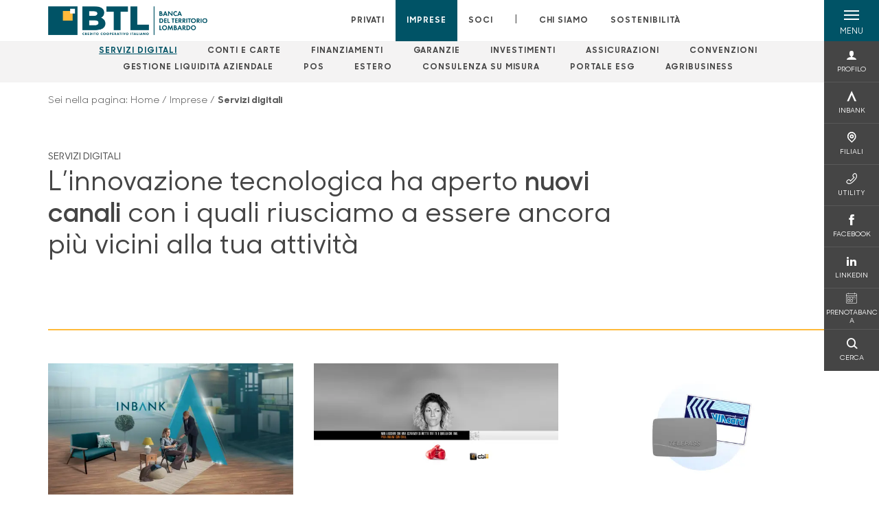

--- FILE ---
content_type: text/html; charset=utf-8
request_url: https://www.bancadelterritoriolombardo.it/imprese/servizi-digitali/
body_size: 13760
content:



    <!doctype html>
    <html class="no-js" lang="it" xml:lang="it" xmlns="http://www.w3.org/1999/xhtml">
    <head>


        
        <script type="application/ld+json">
            {
            "@context": "http://schema.org",
            "@type": "Organization",
            "name": "Banca del Territorio Lombardo",
            "description": "Banca del Territorio Lombardo",
"logo": "https://www.bancadelterritoriolombardo.it/media/4480/positivo-esteso.png","email":"info@btlbanca.it","telephone": "03094691",            "vatID": "02529020220",
            "url": "https://www.bancadelterritoriolombardo.it"
            }
        </script>
    
        <script>window.dataLayer = window.dataLayer || [];</script>
            <!-- Google Tag Manager -->
            <script>
                (function (w, d, s, l, i) {
                    w[l] = w[l] || []; w[l].push({
                        'gtm.start':
                            new Date().getTime(), event: 'gtm.js'
                    }); var f = d.getElementsByTagName(s)[0],
                        j = d.createElement(s), dl = l != 'dataLayer' ? '&l=' + l : ''; j.async = true; j.src =
                            'https://www.googletagmanager.com/gtm.js?id=' + i + dl; f.parentNode.insertBefore(j, f);
                })(window, document, 'script', 'dataLayer', 'GTM-MG6VLLZ');
            </script>
            <!-- End Google Tag Manager -->

        

        <title>Servizi digitali - Banca del Territorio Lombardo</title>
        <meta charset="utf-8">
            <meta name="keywords" content="internet banking, digital banking, internet banking cassa rurale, internet banking bcc, online banking, inbank, Internet banking accesso, digital banking accesso, banca online, banca multicanale, banca digitale, bcc, sicurezza, banca, digitale, bcc, cassa rurale, casse rurali, telepass, pos, mybank, cbill, atm, app" />
            <meta name="description" content="Servizi digitali: l&#x2019;innovazione tecnologica ha aperto nuovi canali con i quali riusciamo ad essere ancora pi&#xF9; vicini alla tua attivit&#xE0;" />
        <meta http-equiv="X-UA-Compatible" content="IE=edge">
        <meta name="viewport" content="width=device-width,initial-scale=1">
                <meta name="google-site-verification" content="P4OWmxDwfqf9PfI9zyV8xDHBXlzuFHBIngXLO4txzDI" />

        <style>

    @font-face {
        font-family: 'Sharp Sans No1';
        src: url('/Assets/dist/fonts/SharpSansNoOne-Bold.eot');
        src: url('/Assets/dist/fonts/SharpSansNoOne-Bold.eot?#iefix') format('embedded-opentype'), url('/Assets/dist/fonts/SharpSansNoOne-Bold.woff2') format('woff2'), url('/Assets/dist/fonts/SharpSansNoOne-Bold.woff') format('woff'), url('/Assets/dist/fonts/SharpSansNoOne-Bold.ttf') format('truetype'), url('/Assets/dist/fonts/SharpSansNoOne-Bold.svg#SharpSansNoOne-Bold') format('svg');
        font-weight: bold;
        font-style: normal;
        font-display: swap;
    }

    @font-face {
        font-family: 'Sharp Sans No1';
        src: url('/Assets/dist/fonts/SharpSansNoOne-SemiBold.eot');
        src: url('/Assets/dist/fonts/SharpSansNoOne-SemiBold.eot?#iefix') format('embedded-opentype'), url('/Assets/dist/fonts/SharpSansNoOne-SemiBold.woff2') format('woff2'), url('/Assets/dist/fonts/SharpSansNoOne-SemiBold.woff') format('woff'), url('/Assets/dist/fonts/SharpSansNoOne-SemiBold.ttf') format('truetype'), url('/Assets/dist/fonts/SharpSansNoOne-SemiBold.svg#SharpSansNoOne-SemiBold') format('svg');
        font-weight: 600;
        font-style: normal;
        font-display: swap;
    }

    @font-face {
        font-family: 'Sharp Sans No1';
        src: url('/Assets/dist/fonts/SharpSansNoOne-Medium.eot');
        src: url('/Assets/dist/fonts/SharpSansNoOne-Medium.eot?#iefix') format('embedded-opentype'), url('/Assets/dist/fonts/SharpSansNoOne-Medium.woff2') format('woff2'), url('/Assets/dist/fonts/SharpSansNoOne-Medium.woff') format('woff'), url('/Assets/dist/fonts/SharpSansNoOne-Medium.ttf') format('truetype'), url('/Assets/dist/fonts/SharpSansNoOne-Medium.svg#SharpSansNoOne-Medium') format('svg');
        font-weight: 500;
        font-style: normal;
        font-display: swap;
    }

    @font-face {
        font-family: 'Sharp Sans No1';
        src: url('/Assets/dist/fonts/SharpSansNoOne-UltraThin.eot');
        src: url('/Assets/dist/fonts/SharpSansNoOne-UltraThin.eot?#iefix') format('embedded-opentype'), url('/Assets/dist/fonts/SharpSansNoOne-UltraThin.woff2') format('woff2'), url('/Assets/dist/fonts/SharpSansNoOne-UltraThin.woff') format('woff'), url('/Assets/dist/fonts/SharpSansNoOne-UltraThin.ttf') format('truetype'), url('/Assets/dist/fonts/SharpSansNoOne-UltraThin.svg#SharpSansNoOne-UltraThin') format('svg');
        font-weight: 100;
        font-style: normal;
        font-display: swap;
    }

    @font-face {
        font-family: 'Sharp Sans No1';
        src: url('/Assets/dist/fonts/SharpSansNoOne-Light.eot');
        src: url('/Assets/dist/fonts/SharpSansNoOne-Light.eot?#iefix') format('embedded-opentype'), url('/Assets/dist/fonts/SharpSansNoOne-Light.woff2') format('woff2'), url('/Assets/dist/fonts/SharpSansNoOne-Light.woff') format('woff'), url('/Assets/dist/fonts/SharpSansNoOne-Light.ttf') format('truetype'), url('/Assets/dist/fonts/SharpSansNoOne-Light.svg#SharpSansNoOne-Light') format('svg');
        font-weight: 300;
        font-style: normal;
        font-display: swap;
    }

    @font-face {
        font-family: 'Sharp Sans No1';
        src: url('/Assets/dist/fonts/SharpSansNoOne-Regular.eot');
        src: url('/Assets/dist/fonts/SharpSansNoOne-Regular.eot?#iefix') format('embedded-opentype'), url('/Assets/dist/fonts/SharpSansNoOne-Regular.woff2') format('woff2'), url('/Assets/dist/fonts/SharpSansNoOne-Regular.woff') format('woff'), url('/Assets/dist/fonts/SharpSansNoOne-Regular.ttf') format('truetype'), url('/Assets/dist/fonts/SharpSansNoOne-Regular.svg#SharpSansNoOne-Regular') format('svg');
        font-weight: normal;
        font-style: normal;
        font-display: swap;
    }
</style>

        


        

            
    <link rel="shortcut icon" type="image/x-icon" href="https://www.bancadelterritoriolombardo.it/media/3481/pittogramma-positivo.png?v=3">

        <!-- styles -->


        <link rel="stylesheet" href="/Assets/dist/css/style.min.css?v=2025dic19_1152">



            <link rel="stylesheet" type="text/css" href="/css/14/BankColorStyleCss" />
        
                     <style>
                         
                     </style>    
                 


        
        <!-- scripts -->
        <script src="/Assets/dist/js/vendor/jquery.min.js"></script>

        <script type="text/javascript">
            if (/MSIE \d|Trident.*rv:/.test(navigator.userAgent)) {
                var s = document.createElement("script");
                s.type = "text/javascript";
                s.src = "/Assets/dist/js/animate-style-fix.min.js";
                $("head").append(s);

                //custom polyfills for IE
                var polyfillScript = document.createElement("script");
                polyfillScript.type = "text/javascript";
                polyfillScript.src = "/Assets/dist/js/custom-polyfills.min.js";
                $("head").append(polyfillScript);
            }
            else {
                            var s = document.createElement("script");
                s.type = "text/javascript";
                s.src = "/Assets/dist/js/animate.min.js";
                $("head").append(s);
            }
        </script>

        <script src="/Scripts/moment.min.js"></script>
        <script src="/Scripts/moment-with-locales.min.js"></script>
        <script async src="/Assets/dist/js/vendor/date-time-picker.js"></script>
        <script async src="/Assets/dist/js/vendor/pignose.calendar.min.js"></script>
        <script async src="/Assets/dist/js/vendor/chart.min.js"></script>



        <!-- script for Accordion, refresh sidemenu area after open -->
        <script>
            'use strict';

            function setAccordionCollapseEvents(accordionId) {
                $(document).ready(function () {
                    $(accordionId).on('shown.bs.collapse',
                        function () {
                            // refresh sidemenu duration
                            refreshSidemenuDuration();
                        });
                    $(accordionId).on('hidden.bs.collapse',
                        function () {
                            // refresh sidemenu duration
                            refreshSidemenuDuration();
                        });
                });
            }
        </script>

        <script src="https://player.vimeo.com/api/player.js"></script>
        <script src="https://www.youtube.com/iframe_api"></script>


        <style>
            .rte a {
                text-decoration: underline;
            }
        </style>        
    </head>

    <body class="content-30087 template-join-page home-imprese page-servizi-digitali has-user-area" data-file-version="2025dic19_1152">

        <!-- header -->
            





<header class="no-print">

    <a href="#content" id="skipper" class="sr-only sr-only-focusable">Salta al contenuto principale</a>

    <nav class="nav__main-menu d-flex justify-content-between" aria-label="Menu Principale">
        <div class="position-relative">
            <a class="logo-link d-flex h-100 align-items-center " href="/" aria-label="Home Banca del Territorio Lombardo">
                <img height="35" class="logo px-2 py-lg-2 px-lg-0 img-fluid" src="/media/4480/positivo-esteso.png" alt="Logo Banca del Territorio Lombardo" />
            </a>
        </div>
        <div class="d-flex justify-content-center w-100 position-relative">
            <ul class="mb-0 p-0 position-relative h-100 d-none d-lg-flex text-center" tabindex="0" role="menu">
                            <li class="d-flex align-items-center h-100 position-relative nav__main-menu-link " role="none">
                                <a role="menuitem" href="/privati/" class="nav-size stretched-link mx-lg-2 mx-xl-3" aria-label="Apre la pagina PRIVATI">PRIVATI</a>
                            </li>
                            <li class="d-flex align-items-center h-100 position-relative nav__main-menu-link nav__main-menu-link--active" role="none">
                                <a role="menuitem" href="/imprese/" class="nav-size stretched-link mx-lg-2 mx-xl-3" aria-label="Apre la pagina IMPRESE">IMPRESE</a>
                            </li>
                            <li class="d-flex align-items-center h-100 position-relative nav__main-menu-link " role="none">
                                <a role="menuitem" href="/soci/" class="nav-size stretched-link mx-lg-2 mx-xl-3" aria-label="Apre la pagina SOCI">SOCI</a>
                            </li>

                <li class="d-flex d-flex align-items-center h-100 position-relative" aria-hidden="true"><p class="h5 mb-0 mx-lg-2 mx-xl-3" aria-hidden="true" style="top: -2px; position: relative;">|</p></li>

                    <li role="none" class="d-flex align-items-center h-100 position-relative nav__main-menu-link ">
                        <a role="menuitem" href="/chi-siamo/" class="nav-size stretched-link mx-lg-2 mx-xl-3">CHI SIAMO</a>
                    </li>
                <li class="d-flex d-flex align-items-center h-100 position-relative nav__main-menu-link "><a href="/sostenibilita/"  class="nav-size stretched-link mx-lg-2 mx-xl-3 ">SOSTENIBILITÀ</a></li>

            </ul>
        </div>
        <div id="hamburger" class="hamburger hamburger--dx" aria-expanded="false" aria-label="Apri menu" role="button">
            <div class="hamburger-content">
                <div class="hamburger-line">
                    <span></span>
                    <span></span>
                    <span></span>
                    <span></span>
                </div>
                <span class="h6 position-absolute etichetta-menu" aria-hidden="true">MENU</span>
                <span class="h6 position-absolute etichetta-chiudi" aria-hidden="true">CHIUDI</span>
            </div>
        </div>
        <nav class="right-menu hamburger--dx right-menu--dark utility-menu" aria-label="Menu destra" tabindex="0">
            <span class="sr-only">menu destra verticale</span>
                    <div class="utility-menu__box box d-flex justify-content-center align-items-center
                          
                          ">

                        <a href="/soci/area-riservata-utente/"
                            
                            >

                            <div class="utility-menu__icon d-flex align-items-center justify-content-center flex-column w-100 h-100">
                                <p class="icon-user mb-2"></p>
                                <span class="h6 text-center">PROFILO</span>
                            </div>
                            <div class="utility-menu__label d-flex justify-content-end">
                                <div class="utility-menu__text d-flex justify-content-end">
                                    <span aria-hidden="true" class="h6 ">PROFILO</span>
                                </div>
                            </div>
                        </a>
                    </div>
                    <div class="utility-menu__box box d-flex justify-content-center align-items-center
                          
                          ">

                        <a href="https://www.inbank.it/go/cms/08735.htm"
                             target=_blank
                            >

                            <div class="utility-menu__icon d-flex align-items-center justify-content-center flex-column w-100 h-100">
                                <p class="icon-Inbank mb-2"></p>
                                <span class="h6 text-center">INBANK</span>
                            </div>
                            <div class="utility-menu__label d-flex justify-content-end">
                                <div class="utility-menu__text d-flex justify-content-end">
                                    <span aria-hidden="true" class="h6 ">INBANK</span>
                                </div>
                            </div>
                        </a>
                    </div>
                    <div class="utility-menu__box box d-flex justify-content-center align-items-center
                          
                          ">

                        <a href="/filiali/"
                            
                            >

                            <div class="utility-menu__icon d-flex align-items-center justify-content-center flex-column w-100 h-100">
                                <p class="icon-Filiali mb-2"></p>
                                <span class="h6 text-center">FILIALI</span>
                            </div>
                            <div class="utility-menu__label d-flex justify-content-end">
                                <div class="utility-menu__text d-flex justify-content-end">
                                    <span aria-hidden="true" class="h6 ">FILIALI</span>
                                </div>
                            </div>
                        </a>
                    </div>
                    <div class="utility-menu__box box d-flex justify-content-center align-items-center
                          
                          ">

                        <a href="/utility/"
                            
                            >

                            <div class="utility-menu__icon d-flex align-items-center justify-content-center flex-column w-100 h-100">
                                <p class="icon-Utility mb-2"></p>
                                <span class="h6 text-center">UTILITY</span>
                            </div>
                            <div class="utility-menu__label d-flex justify-content-end">
                                <div class="utility-menu__text d-flex justify-content-end">
                                    <span aria-hidden="true" class="h6 ">UTILITY</span>
                                </div>
                            </div>
                        </a>
                    </div>
                    <div class="utility-menu__box box d-flex justify-content-center align-items-center
                          
                          ">

                        <a href="https://it-it.facebook.com/btl.bcc.it/"
                             target=_blank
                            >

                            <div class="utility-menu__icon d-flex align-items-center justify-content-center flex-column w-100 h-100">
                                <p class="icon-facebook mb-2"></p>
                                <span class="h6 text-center">FACEBOOK</span>
                            </div>
                            <div class="utility-menu__label d-flex justify-content-end">
                                <div class="utility-menu__text d-flex justify-content-end">
                                    <span aria-hidden="true" class="h6 ">FACEBOOK</span>
                                </div>
                            </div>
                        </a>
                    </div>
                    <div class="utility-menu__box box d-flex justify-content-center align-items-center
                          
                          ">

                        <a href="https://www.linkedin.com/company/banca-del-territorio-lombardo"
                             target=_blank
                            >

                            <div class="utility-menu__icon d-flex align-items-center justify-content-center flex-column w-100 h-100">
                                <p class="icon-linkedin mb-2"></p>
                                <span class="h6 text-center">LINKEDIN</span>
                            </div>
                            <div class="utility-menu__label d-flex justify-content-end">
                                <div class="utility-menu__text d-flex justify-content-end">
                                    <span aria-hidden="true" class="h6 ">LINKEDIN</span>
                                </div>
                            </div>
                        </a>
                    </div>
                    <div class="utility-menu__box box d-flex justify-content-center align-items-center
                          
                          ">

                        <a href="https://btl.prenotabanca.it"
                            
                            >

                            <div class="utility-menu__icon d-flex align-items-center justify-content-center flex-column w-100 h-100">
                                <p class="icon-calendario mb-2"></p>
                                <span class="h6 text-center">PRENOTABANCA</span>
                            </div>
                            <div class="utility-menu__label d-flex justify-content-end">
                                <div class="utility-menu__text d-flex justify-content-end">
                                    <span aria-hidden="true" class="h6 ">PRENOTABANCA</span>
                                </div>
                            </div>
                        </a>
                    </div>
                    <div class="utility-menu__box box d-flex justify-content-center align-items-center
                          
                          ">

                        <a href="/ricerca/"
                            
                             id=Cerca>

                            <div class="utility-menu__icon d-flex align-items-center justify-content-center flex-column w-100 h-100">
                                <p class="icon-Cerca mb-2"></p>
                                <span class="h6 text-center">CERCA</span>
                            </div>
                            <div class="utility-menu__label d-flex justify-content-end">
                                <div class="utility-menu__text d-flex justify-content-end">
                                    <span aria-hidden="true" class="h6 ">CERCA</span>
                                </div>
                            </div>
                        </a>
                    </div>

        </nav>
    </nav>
    <nav class="top-menu d-none d-lg-flex justify-content-center align-items-center" aria-label="Menu secondario">
        <div class="container-fluid h-100 d-none d-lg-block">
            <div class="row h-100 align-items-center">
                <div class="col-12">
                        <ul class="p-0 m-0 cl-effect-5" role="menu" aria-label="menu secondario">
                                        <li class="d-inline-block" role="none">
                                            <a class="flip-text nav-size mx-lg-2 mx-xl-3 text-menu-active" role="menuitem" aria-label="Apre la pagina SERVIZI DIGITALI" href="/imprese/servizi-digitali/">
                                                <span class="front">SERVIZI DIGITALI</span>
                                                <span aria-hidden="true" class="hover">SERVIZI DIGITALI</span>
                                            </a>
                                        </li>
                                        <li class="d-inline-block" role="none">
                                            <a class="flip-text nav-size mx-lg-2 mx-xl-3 " role="menuitem" aria-label="Apre la pagina CONTI E CARTE" href="/imprese/conti-e-carte/">
                                                <span class="front">CONTI E CARTE</span>
                                                <span aria-hidden="true" class="hover">CONTI E CARTE</span>
                                            </a>
                                        </li>
                                        <li class="d-inline-block" role="none">
                                            <a class="flip-text nav-size mx-lg-2 mx-xl-3 " role="menuitem" aria-label="Apre la pagina FINANZIAMENTI" href="/imprese/finanziamenti/">
                                                <span class="front">FINANZIAMENTI</span>
                                                <span aria-hidden="true" class="hover">FINANZIAMENTI</span>
                                            </a>
                                        </li>
                                        <li class="d-inline-block" role="none">
                                            <a class="flip-text nav-size mx-lg-2 mx-xl-3 " role="menuitem" aria-label="Apre la pagina GARANZIE" href="/imprese/garanzie/">
                                                <span class="front">GARANZIE</span>
                                                <span aria-hidden="true" class="hover">GARANZIE</span>
                                            </a>
                                        </li>
                                        <li class="d-inline-block" role="none">
                                            <a class="flip-text nav-size mx-lg-2 mx-xl-3 " role="menuitem" aria-label="Apre la pagina INVESTIMENTI" href="/imprese/investimenti/">
                                                <span class="front">INVESTIMENTI</span>
                                                <span aria-hidden="true" class="hover">INVESTIMENTI</span>
                                            </a>
                                        </li>
                                        <li class="d-inline-block" role="none">
                                            <a class="flip-text nav-size mx-lg-2 mx-xl-3 " role="menuitem" aria-label="Apre la pagina ASSICURAZIONI" href="/imprese/assicurazioni/">
                                                <span class="front">ASSICURAZIONI</span>
                                                <span aria-hidden="true" class="hover">ASSICURAZIONI</span>
                                            </a>
                                        </li>
                                        <li class="d-inline-block" role="none">
                                            <a class="flip-text nav-size mx-lg-2 mx-xl-3 " role="menuitem" aria-label="Apre la pagina CONVENZIONI" href="/imprese/convenzioni/">
                                                <span class="front">CONVENZIONI</span>
                                                <span aria-hidden="true" class="hover">CONVENZIONI</span>
                                            </a>
                                        </li>
                                        <li class="d-inline-block" role="none">
                                            <a class="flip-text nav-size mx-lg-2 mx-xl-3 " role="menuitem" aria-label="Apre la pagina GESTIONE LIQUIDIT&#xC0; AZIENDALE" href="/imprese/gestione-liquidita-aziendale/">
                                                <span class="front">GESTIONE LIQUIDIT&#xC0; AZIENDALE</span>
                                                <span aria-hidden="true" class="hover">GESTIONE LIQUIDIT&#xC0; AZIENDALE</span>
                                            </a>
                                        </li>
                                        <li class="d-inline-block" role="none">
                                            <a class="flip-text nav-size mx-lg-2 mx-xl-3 " role="menuitem" aria-label="Apre la pagina POS" href="/imprese/pos/">
                                                <span class="front">POS</span>
                                                <span aria-hidden="true" class="hover">POS</span>
                                            </a>
                                        </li>
                                        <li class="d-inline-block" role="none">
                                            <a class="flip-text nav-size mx-lg-2 mx-xl-3 " role="menuitem" aria-label="Apre la pagina ESTERO"  href="/estero/">
                                                <span class="front">ESTERO</span>
                                                <span aria-hidden="true" class="hover">ESTERO</span>
                                            </a>
                                        </li>
                                        <li class="d-inline-block" role="none">
                                            <a class="flip-text nav-size mx-lg-2 mx-xl-3 " role="menuitem" aria-label="Apre la pagina CONSULENZA SU MISURA" href="/imprese/consulenza-su-misura/">
                                                <span class="front">CONSULENZA SU MISURA</span>
                                                <span aria-hidden="true" class="hover">CONSULENZA SU MISURA</span>
                                            </a>
                                        </li>
                                        <li class="d-inline-block" role="none">
                                            <a class="flip-text nav-size mx-lg-2 mx-xl-3 " role="menuitem" aria-label="Apre la pagina PORTALE ESG" href="/imprese/portale-esg/">
                                                <span class="front">PORTALE ESG</span>
                                                <span aria-hidden="true" class="hover">PORTALE ESG</span>
                                            </a>
                                        </li>
                                        <li class="d-inline-block" role="none">
                                            <a class="flip-text nav-size mx-lg-2 mx-xl-3 " role="menuitem" aria-label="Apre la pagina AGRIBUSINESS" href="/imprese/agribusiness/">
                                                <span class="front">AGRIBUSINESS</span>
                                                <span aria-hidden="true" class="hover">AGRIBUSINESS</span>
                                            </a>
                                        </li>
                        </ul>
                </div>
            </div>
        </div>
    </nav>

    <div id="layer" class="layer-menu">
        <!-- layer mobile -->
        <div class="layer-menu-mobile d-block d-lg-none p-0 h-100">
            <div class="d-flex flex-column justify-content-between h-100">
                <div class="position-relative">
                    <div class="container-fluid utility-menu utility-menu-slider p-0 m-0 w-100">
                        <ul class="d-inline-flex list-unstyled m-0">
                                    <li>
                                        <a href="/soci/area-riservata-utente/" class="box d-flex justify-content-center align-items-center " >
                                            <div class="text-center">
                                                <p class="icon-user mb-2"></p>
                                                <span class="h6">PROFILO</span>
                                            </div>
                                        </a>
                                    </li>
                                    <li>
                                        <a href="https://www.inbank.it/go/cms/08735.htm" class="box d-flex justify-content-center align-items-center " target=_blank>
                                            <div class="text-center">
                                                <p class="icon-Inbank mb-2"></p>
                                                <span class="h6">INBANK</span>
                                            </div>
                                        </a>
                                    </li>
                                    <li>
                                        <a href="/filiali/" class="box d-flex justify-content-center align-items-center " >
                                            <div class="text-center">
                                                <p class="icon-Filiali mb-2"></p>
                                                <span class="h6">FILIALI</span>
                                            </div>
                                        </a>
                                    </li>
                                    <li>
                                        <a href="/utility/" class="box d-flex justify-content-center align-items-center " >
                                            <div class="text-center">
                                                <p class="icon-Utility mb-2"></p>
                                                <span class="h6">UTILITY</span>
                                            </div>
                                        </a>
                                    </li>
                                    <li>
                                        <a href="https://it-it.facebook.com/btl.bcc.it/" class="box d-flex justify-content-center align-items-center " target=_blank>
                                            <div class="text-center">
                                                <p class="icon-facebook mb-2"></p>
                                                <span class="h6">FACEBOOK</span>
                                            </div>
                                        </a>
                                    </li>
                                    <li>
                                        <a href="https://www.linkedin.com/company/banca-del-territorio-lombardo" class="box d-flex justify-content-center align-items-center " target=_blank>
                                            <div class="text-center">
                                                <p class="icon-linkedin mb-2"></p>
                                                <span class="h6">LINKEDIN</span>
                                            </div>
                                        </a>
                                    </li>
                                    <li>
                                        <a href="https://btl.prenotabanca.it" class="box d-flex justify-content-center align-items-center " >
                                            <div class="text-center">
                                                <p class="icon-calendario mb-2"></p>
                                                <span class="h6">PRENOTABANCA</span>
                                            </div>
                                        </a>
                                    </li>
                                    <li>
                                        <a href="/ricerca/" class="box d-flex justify-content-center align-items-center " >
                                            <div class="text-center">
                                                <p class="icon-Cerca mb-2"></p>
                                                <span class="h6">CERCA</span>
                                            </div>
                                        </a>
                                    </li>
                        </ul>
                    </div>
                    <div class="position-relative">
                        <div class="layer-menu-mobile-content">
                            <div class="accordion-sezioni" id="accordion-sezioni">
                                        <div class="accordion-sezioni-header" id="accordion-sezioni-heading-30008">
                                            <p class="h4">
                                                <button  data-toggle="collapse" data-target="#accordion-sezioni-collapse-30008" aria-expanded="true"
                                                        aria-controls="accordion-sezioni-collapse-30008">

                                                    Privati
                                                    <span class="icon-ctrl-right accordion-sezioni-header__icon"></span>

                                                </button>
                                            </p>
                                        </div>
                                        <div id="accordion-sezioni-collapse-30008" class="collapse col-12" role="region"
                                            aria-labelledby="accordion-sezioni-heading-30008"
                                            data-parent="#accordion-sezioni">
                                            <div class="accordion-sezioni-body">
                                                <ul class="m-0">
                                                    <!-- link home -->
                                                    <li><a class="h4" href="/privati/">Privati</a></li>

                                                            <li>
                                                                    <a href="/privati/conti-e-depositi/" class="h4">Conti</a>
                                                            </li>
                                                            <li>
                                                                    <a href="/privati/carte/" class="h4">Carte</a>
                                                            </li>
                                                            <li>
                                                                    <a href="/privati/finanziamenti/" class="h4">Finanziamenti</a>
                                                            </li>
                                                            <li>
                                                                    <a href="/privati/investimenti/" class="h4">Investimenti</a>
                                                            </li>
                                                            <li>
                                                                    <a href="/privati/previdenza/" class="h4">Previdenza</a>
                                                            </li>
                                                            <li>
                                                                    <a href="/privati/assicurazioni/" class="h4">Assicurazioni</a>
                                                            </li>
                                                            <li>
                                                                    <a href="/privati/banca-digitale/" class="h4">Banca digitale</a>
                                                            </li>
                                                            <li>
                                                                    <a href="/privati/servizi/" class="h4">Servizi</a>
                                                            </li>
                                                            <li>
                                                                    <a href="/privati/minori/" class="h4">Minori</a>
                                                            </li>
                                                            <li>
                                                                    <a href="/privati/convenzioni/" class="h4">Convenzioni</a>
                                                            </li>
                                                </ul>
                                            </div>
                                        </div>
                                        <div class="accordion-sezioni-header" id="accordion-sezioni-heading-30086">
                                            <p class="h4">
                                                <button  data-toggle="collapse" data-target="#accordion-sezioni-collapse-30086" aria-expanded="true"
                                                        aria-controls="accordion-sezioni-collapse-30086">

                                                    Imprese
                                                    <span class="icon-ctrl-right accordion-sezioni-header__icon"></span>

                                                </button>
                                            </p>
                                        </div>
                                        <div id="accordion-sezioni-collapse-30086" class="collapse col-12" role="region"
                                            aria-labelledby="accordion-sezioni-heading-30086"
                                            data-parent="#accordion-sezioni">
                                            <div class="accordion-sezioni-body">
                                                <ul class="m-0">
                                                    <!-- link home -->
                                                    <li><a class="h4" href="/imprese/">Imprese</a></li>

                                                            <li>
                                                                    <a href="/imprese/servizi-digitali/" class="h4">Servizi digitali</a>
                                                            </li>
                                                            <li>
                                                                    <a href="/imprese/conti-e-carte/" class="h4">Conti e carte</a>
                                                            </li>
                                                            <li>
                                                                    <a href="/imprese/finanziamenti/" class="h4">Finanziamenti</a>
                                                            </li>
                                                            <li>
                                                                    <a href="/imprese/garanzie/" class="h4">Garanzie</a>
                                                            </li>
                                                            <li>
                                                                    <a href="/imprese/investimenti/" class="h4">Investimenti</a>
                                                            </li>
                                                            <li>
                                                                    <a href="/imprese/assicurazioni/" class="h4">Assicurazioni</a>
                                                            </li>
                                                            <li>
                                                                    <a href="/imprese/convenzioni/" class="h4">Convenzioni</a>
                                                            </li>
                                                            <li>
                                                                    <a href="/imprese/gestione-liquidita-aziendale/" class="h4">Gestione Liquidit&#xE0; aziendale</a>
                                                            </li>
                                                            <li>
                                                                    <a href="/imprese/pos/" class="h4">POS</a>
                                                            </li>
                                                            <li>
                                                                        <a href="/estero/"  class="h4">Estero</a>
                                                            </li>
                                                            <li>
                                                                    <a href="/imprese/consulenza-su-misura/" class="h4">Consulenza su misura</a>
                                                            </li>
                                                            <li>
                                                                    <a href="/imprese/portale-esg/" class="h4">Portale ESG</a>
                                                            </li>
                                                            <li>
                                                                    <a href="/imprese/agribusiness/" class="h4">Agribusiness</a>
                                                            </li>
                                                </ul>
                                            </div>
                                        </div>
                                        <div class="accordion-sezioni-header" id="accordion-sezioni-heading-30126">
                                            <p class="h4">
                                                <button  data-toggle="collapse" data-target="#accordion-sezioni-collapse-30126" aria-expanded="true"
                                                        aria-controls="accordion-sezioni-collapse-30126">

                                                    Soci
                                                    <span class="icon-ctrl-right accordion-sezioni-header__icon"></span>

                                                </button>
                                            </p>
                                        </div>
                                        <div id="accordion-sezioni-collapse-30126" class="collapse col-12" role="region"
                                            aria-labelledby="accordion-sezioni-heading-30126"
                                            data-parent="#accordion-sezioni">
                                            <div class="accordion-sezioni-body">
                                                <ul class="m-0">
                                                    <!-- link home -->
                                                    <li><a class="h4" href="/soci/">Soci</a></li>

                                                            <li>
                                                                    <a href="/soci/come-diventare/" class="h4">Come diventare</a>
                                                            </li>
                                                            <li>
                                                                    <a href="/soci/diritti-e-doveri/" class="h4">Diritti e Doveri</a>
                                                            </li>
                                                            <li>
                                                                    <a href="/soci/assemblea/" class="h4">Assemblea</a>
                                                            </li>
                                                            <li>
                                                                    <a href="/soci/agevolazioni-e-prodotti/" class="h4">Agevolazioni e Prodotti</a>
                                                            </li>
                                                            <li>
                                                                    <a href="/soci/iniziative-e-convenzioni/" class="h4">Iniziative e convenzioni</a>
                                                            </li>
                                                            <li>
                                                                    <a href="/soci/rivista/" class="h4">Rivista</a>
                                                            </li>
                                                            <li>
                                                                    <a href="/soci/area-riservata-socio/" class="h4">Area Riservata Socio</a>
                                                            </li>
                                                            <li>
                                                                    <a href="/soci/assemblea-soci-2025/" class="h4">Assemblea Soci 2025</a>
                                                            </li>
                                                            <li>
                                                                    <a href="/soci/giovani-soci-btl/" class="h4">Giovani Soci BTL</a>
                                                            </li>
                                                </ul>
                                            </div>
                                        </div>
                                
                            </div>
                            <div class="accordion-sezioni" id="accordion-chi-siamo">
                                    <div class="accordion-sezioni-header" id="accordion-sezioni-heading-30133">
                                        <p class="h4">
                                            <button data-toggle="collapse" data-target="#accordion-sezioni-collapse-30133" aria-expanded="true"
                                                    aria-controls="accordion-sezioni-collapse-30133">

                                                Chi siamo
                                                <span class="icon-ctrl-right accordion-sezioni-header__icon"></span>

                                            </button>
                                        </p>

                                    </div>
                                    <div id="accordion-sezioni-collapse-30133" class="collapse col-12" role="region"
                                        aria-labelledby="accordion-sezioni-heading-30133"
                                        data-parent="#accordion-chi-siamo">
                                        <div class="accordion-sezioni-body">
                                            <ul class="m-0">
                                                <!-- link home -->
                                                <li><a class="h4" href="/chi-siamo/">Chi siamo</a></li>
                                                        <li>
                                                                <a href="/chi-siamo/storia/" class="h4">Storia</a>
                                                        </li>
                                                        <li>
                                                                <a href="/chi-siamo/gruppo/" class="h4">Gruppo</a>
                                                        </li>
                                                        <li>
                                                                <a href="/chi-siamo/valori/" class="h4">Valori</a>
                                                        </li>
                                                        <li>
                                                                <a href="/chi-siamo/territorio/" class="h4">Territorio</a>
                                                        </li>
                                                        <li>
                                                                <a href="/chi-siamo/iniziative-ed-eventi/" class="h4">Iniziative ed eventi</a>
                                                        </li>
                                                        <li>
                                                                <a href="/chi-siamo/organi-sociali-e-direzione/" class="h4">Organi sociali e Direzione</a>
                                                        </li>
                                                        <li>
                                                                <a href="/chi-siamo/documenti-societari/" class="h4">Documenti societari</a>
                                                        </li>
                                                        <li>
                                                                <a href="/chi-siamo/educazione-finanziaria/" class="h4">Educazione Finanziaria</a>
                                                        </li>
                                                        <li>
                                                                <a href="/chi-siamo/codice-etico/" class="h4">Codice Etico</a>
                                                        </li>
                                                        <li>
                                                                <a href="/chi-siamo/btl-con-pallacanestro-brescia/" class="h4">BTL con Pallacanestro Brescia</a>
                                                        </li>

                                            </ul>
                                        </div>
                                    </div>
                                <div class="menu-informativo"><a class="h4" href="/sostenibilita/" >Sostenibilità</a></div>
                            </div>
                            <div class="menu-informativo">
                                                <a class="h4" href="/news/">News</a>
                                                <a class="h4" href="/contatti/">Contatti</a>
                                                <a class="h4" href="/lavora-con-noi/">Lavora con noi</a>
                            </div>
                        </div>
                        <div class="submenu-layer">
                        </div>
                    </div>
                </div>

                <div class="container informazioni-banca">

                    <div class="row my-4">
                        <div class="col-12">
                                <p class="nome-banca h4 h-bold text-primary-2 mb-2">Banca del Territorio Lombardo</p>
                                    <p class="text-dark d-block mb-2">
                                        Telefono:&nbsp;
03094691                                    </p>
                                    <p class="text-dark mb-2">
                                        E-mail:&nbsp;
<a class="no-underline" href="mailto:info@btlbanca.it" title="e-mail">info@btlbanca.it</a>                                    </p>
                                    <p class="text-dark mb-2">
                                        PEC:&nbsp;
<a class="no-underline" href="mailto:segreteria@pec.btl.bcc.it" title="pec">segreteria@pec.btl.bcc.it</a>                                    </p>
                                    <ul class="list-unstyled m-0 pt-1">
                                                <li class="d-inline-block">
                                                    <a href="https://it-it.facebook.com/btl.bcc.it/" target="_blank"
                                                       class="text-primary-2 mr-3 text-center" aria-label="pagina facebook">
                                                        <span class="icon-facebook social-icon"></span>
                                                    </a>
                                                </li>
                                                <li class="d-inline-block">
                                                    <a href="https://www.linkedin.com/company/banca-del-territorio-lombardo" target="_blank"
                                                       class="text-primary-2 mr-3 text-center" aria-label="profilo linkedin">
                                                        <span class="icon-linkedin social-icon"></span>
                                                    </a>
                                                </li>
                                                <li class="d-inline-block">
                                                    <a href="https://www.youtube.com/channel/UC06zdqgAKlD9DbahTL3mrdg" target="_blank"
                                                       class="text-primary-2 mr-3 text-center" aria-label="canale youtube">
                                                        <span class="icon-Youtube social-icon"></span>
                                                    </a>
                                                </li>
                                    </ul>
                        </div>
                    </div>
                </div>
            </div>
        </div>

        <!-- layer desktop -->
        <div class="container-fluid d-none d-lg-block layer-menu-desktop h-100 m-0 p-0">
            <div class="row row-cols-4 h-100">
                <div class="col col--padding d-flex flex-column justify-content-between" style="background-color: white;">
                    <ul class="layer-menu-desktop__menu p-0 m-0 nav flex-column nav-pills" id="v-pills-tab" role="menu">
                                <li role="none">
                                    <a class="h2 nav-tab-link " id="v-pills-30008-tab" role="menuitem" aria-label="Apre la pagina Privati" data-toggle="pill" href="#v-pills-30008" aria-controls="v-pills-30008">Privati</a>
                                </li>
                                <li role="none">
                                    <a class="h2 nav-tab-link active" id="v-pills-30086-tab" role="menuitem" aria-label="Apre la pagina Imprese" data-toggle="pill" href="#v-pills-30086" aria-controls="v-pills-30086">Imprese</a>
                                </li>
                                <li role="none">
                                    <a class="h2 nav-tab-link " id="v-pills-30126-tab" role="menuitem" aria-label="Apre la pagina Soci" data-toggle="pill" href="#v-pills-30126" aria-controls="v-pills-30126">Soci</a>
                                </li>
                        

                        <!-- about us menu-->
                            <li class="hamburger-menu-divider bg-dark"></li>
                            <li class="layer-menu-desktop__header m-0" role="none">
                                <a class="h2 nav-tab-link "
                                   id="v-pills-30133-tab"
                                   data-toggle="pill"
                                   href="#v-pills-30133"
                                   role="menuitem"
                                   aria-label="Apre la pagina Chi siamo"
                                   aria-controls="v-pills-30133">Chi siamo</a>
                            </li>
                        <li role="menu"><a href="#v-pills-20f9cf4e-fee2-411c-aeea-d0d4a42f48ad" class="h2 nav-tab-link fake-link" id="v-pills-20f9cf4e-fee2-411c-aeea-d0d4a42f48ad-tab" data-toggle="pill" role="menuitem" aria-controls="v-pills-20f9cf4e-fee2-411c-aeea-d0d4a42f48ad-tab" data-page-url="/sostenibilita/" >Sostenibilità</a></li>
                        <!-- Links under about us-->
                            <li role="none" class="hamburger-menu-divider bg-dark"></li>
                                        <li class="layer-menu-desktop__information-menu" role="none">
                                            <a href="#v-pills-30146"
                                               class="h2 nav-tab-link  fake-link"
                                               id="v-pills-30146-tab"
                                               data-toggle="pill"
                                               role="menuitem"
                                               aria-label="Apre la pagina News"
                                               aria-controls="v-pills-30146"
                                               data-page-url="/news/">News</a>
                                        </li>
                                        <li class="layer-menu-desktop__information-menu" role="none">
                                            <a href="#v-pills-30156"
                                               class="h2 nav-tab-link  fake-link"
                                               id="v-pills-30156-tab"
                                               data-toggle="pill"
                                               role="menuitem"
                                               aria-label="Apre la pagina Contatti"
                                               aria-controls="v-pills-30156"
                                               data-page-url="/contatti/">Contatti</a>
                                        </li>
                                        <li class="layer-menu-desktop__information-menu" role="none">
                                            <a href="#v-pills-30157"
                                               class="h2 nav-tab-link  fake-link"
                                               id="v-pills-30157-tab"
                                               data-toggle="pill"
                                               role="menuitem"
                                               aria-label="Apre la pagina Lavora con noi"
                                               aria-controls="v-pills-30157"
                                               data-page-url="/lavora-con-noi/">Lavora con noi</a>
                                        </li>
                    </ul>

                    <div class="row layer-menu-desktop__bank-info mt-5">
                        <div class="col">
                            <!--bank informations-->
                                <small class="text-medium text-primary-2 d-block mb-2 layer-menu-desktop__bank-info__title">Banca del Territorio Lombardo</small>
                                    <small class="text-dark d-block pb-2">
                                        Telefono:&nbsp;
03094691                                    </small>
                                    <small class="text-dark d-block pb-2">
                                        E-mail:&nbsp;
info@btlbanca.it                                    </small>
                                    <small class="text-dark d-block pb-2">
                                        PEC:&nbsp;
segreteria@pec.btl.bcc.it                                    </small>

                            <!-- social links-->
                                <ul class="p-0 mt-3">
                                            <li class="d-inline-block">
                                                <a href="https://it-it.facebook.com/btl.bcc.it/" target="_blank" class="text-primary-2 mr-3" aria-label="pagina facebook">
                                                    <span class="icon-facebook"></span>
                                                </a>
                                            </li>
                                            <li class="d-inline-block">
                                                <a href="https://www.linkedin.com/company/banca-del-territorio-lombardo" target="_blank" class="text-primary-2 mr-3" aria-label="profilo linkedin">
                                                    <span class="icon-linkedin"></span>
                                                </a>
                                            </li>
                                            <li class="d-inline-block">
                                                <a href="https://www.youtube.com/channel/UC06zdqgAKlD9DbahTL3mrdg" target="_blank" class="text-primary-2 mr-3" aria-label="canale youtube">
                                                    <span class="icon-Youtube"></span>
                                                </a>
                                            </li>
                                </ul>
                        </div>
                    </div>

                    <div class="layer-menu-desktop__logo">
                        <img class="logo img-fluid" src="/media/4480/positivo-esteso.png" alt="Logo Banca del Territorio Lombardo" title="Logo Banca del Territorio Lombardo" aria-label="Logo Banca del Territorio Lombardo" />
                    </div>

                </div>
                <div class="col-6 col--padding bg-gray-light">
                    <!-- tabs content-->
                    <div class="tab-content" id="v-pills-tabContent">
                        <!-- Links under about us-->
                                        <div class="tab-pane "
                                             id="v-pills-30146"
                                             role="tabpanel"
                                             aria-labelledby="v-pills-30146-tab">
                                            <p>&nbsp;</p>
                                        </div>
                                        <div class="tab-pane "
                                             id="v-pills-30156"
                                             role="tabpanel"
                                             aria-labelledby="v-pills-30156-tab">
                                            <p>&nbsp;</p>
                                        </div>
                                        <div class="tab-pane "
                                             id="v-pills-30157"
                                             role="tabpanel"
                                             aria-labelledby="v-pills-30157-tab">
                                            <p>&nbsp;</p>
                                        </div>

                                <div class="tab-pane "
                                     id="v-pills-30008"
                                     role="tabpanel"
                                     aria-labelledby="v-pills-30008-tab">
                                    <div class="container">
                                        <div class="row">
                                            <!-- products -->
                                            <div class="col-6 p-0">
                                                <ul class="p-0 m-0">
                                                                <li class="mb-3">
                                                                        <a class="h3 " href="/privati/conti-e-depositi/">Conti</a>
                                                                </li>
                                                                <li class="mb-3">
                                                                        <a class="h3 " href="/privati/carte/">Carte</a>
                                                                </li>
                                                                <li class="mb-3">
                                                                        <a class="h3 " href="/privati/finanziamenti/">Finanziamenti</a>
                                                                </li>
                                                                <li class="mb-3">
                                                                        <a class="h3 " href="/privati/investimenti/">Investimenti</a>
                                                                </li>
                                                                <li class="mb-3">
                                                                        <a class="h3 " href="/privati/previdenza/">Previdenza</a>
                                                                </li>
                                                                <li class="mb-3">
                                                                        <a class="h3 " href="/privati/assicurazioni/">Assicurazioni</a>
                                                                </li>
                                                                <li class="mb-3">
                                                                        <a class="h3 " href="/privati/banca-digitale/">Banca digitale</a>
                                                                </li>
                                                                <li class="mb-3">
                                                                        <a class="h3 " href="/privati/servizi/">Servizi</a>
                                                                </li>
                                                                <li class="mb-3">
                                                                        <a class="h3 " href="/privati/minori/">Minori</a>
                                                                </li>
                                                                <li class="mb-3">
                                                                        <a class="h3 " href="/privati/convenzioni/">Convenzioni</a>
                                                                </li>
                                                </ul>
                                            </div>
                                            <!-- mondi -->
                                        </div>
                                    </div>
                                </div>
                                <div class="tab-pane active"
                                     id="v-pills-30086"
                                     role="tabpanel"
                                     aria-labelledby="v-pills-30086-tab">
                                    <div class="container">
                                        <div class="row">
                                            <!-- products -->
                                            <div class="col-6 p-0">
                                                <ul class="p-0 m-0">
                                                                <li class="mb-3">
                                                                        <a class="h3 tab-content--active" href="/imprese/servizi-digitali/">Servizi digitali</a>
                                                                </li>
                                                                <li class="mb-3">
                                                                        <a class="h3 " href="/imprese/conti-e-carte/">Conti e carte</a>
                                                                </li>
                                                                <li class="mb-3">
                                                                        <a class="h3 " href="/imprese/finanziamenti/">Finanziamenti</a>
                                                                </li>
                                                                <li class="mb-3">
                                                                        <a class="h3 " href="/imprese/garanzie/">Garanzie</a>
                                                                </li>
                                                                <li class="mb-3">
                                                                        <a class="h3 " href="/imprese/investimenti/">Investimenti</a>
                                                                </li>
                                                                <li class="mb-3">
                                                                        <a class="h3 " href="/imprese/assicurazioni/">Assicurazioni</a>
                                                                </li>
                                                                <li class="mb-3">
                                                                        <a class="h3 " href="/imprese/convenzioni/">Convenzioni</a>
                                                                </li>
                                                                <li class="mb-3">
                                                                        <a class="h3 " href="/imprese/gestione-liquidita-aziendale/">Gestione Liquidit&#xE0; aziendale</a>
                                                                </li>
                                                                <li class="mb-3">
                                                                        <a class="h3 " href="/imprese/pos/">POS</a>
                                                                </li>
                                                                <li class="mb-3">
                                                                            <a class="h3 "  href="/estero/">Estero</a>
                                                                </li>
                                                                <li class="mb-3">
                                                                        <a class="h3 " href="/imprese/consulenza-su-misura/">Consulenza su misura</a>
                                                                </li>
                                                                <li class="mb-3">
                                                                        <a class="h3 " href="/imprese/portale-esg/">Portale ESG</a>
                                                                </li>
                                                                <li class="mb-3">
                                                                        <a class="h3 " href="/imprese/agribusiness/">Agribusiness</a>
                                                                </li>
                                                </ul>
                                            </div>
                                            <!-- mondi -->
                                        </div>
                                    </div>
                                </div>
                                <div class="tab-pane "
                                     id="v-pills-30126"
                                     role="tabpanel"
                                     aria-labelledby="v-pills-30126-tab">
                                    <div class="container">
                                        <div class="row">
                                            <!-- products -->
                                            <div class="col-6 p-0">
                                                <ul class="p-0 m-0">
                                                                <li class="mb-3">
                                                                        <a class="h3 " href="/soci/come-diventare/">Come diventare</a>
                                                                </li>
                                                                <li class="mb-3">
                                                                        <a class="h3 " href="/soci/diritti-e-doveri/">Diritti e Doveri</a>
                                                                </li>
                                                                <li class="mb-3">
                                                                        <a class="h3 " href="/soci/assemblea/">Assemblea</a>
                                                                </li>
                                                                <li class="mb-3">
                                                                        <a class="h3 " href="/soci/agevolazioni-e-prodotti/">Agevolazioni e Prodotti</a>
                                                                </li>
                                                                <li class="mb-3">
                                                                        <a class="h3 " href="/soci/iniziative-e-convenzioni/">Iniziative e convenzioni</a>
                                                                </li>
                                                                <li class="mb-3">
                                                                        <a class="h3 " href="/soci/rivista/">Rivista</a>
                                                                </li>
                                                                <li class="mb-3">
                                                                        <a class="h3 " href="/soci/area-riservata-socio/">Area Riservata Socio</a>
                                                                </li>
                                                                <li class="mb-3">
                                                                        <a class="h3 " href="/soci/assemblea-soci-2025/">Assemblea Soci 2025</a>
                                                                </li>
                                                                <li class="mb-3">
                                                                        <a class="h3 " href="/soci/giovani-soci-btl/">Giovani Soci BTL</a>
                                                                </li>
                                                </ul>
                                            </div>
                                            <!-- mondi -->
                                        </div>
                                    </div>
                                </div>

                        

                            <div class="tab-pane " id="v-pills-30133" role="tabpanel" aria-labelledby="v-pills-30133-tab">
                                <div class="container">
                                    <div class="row">
                                        <!-- about us children-->
                                        <div class="col-6 p-0">
                                            <ul class="p-0 m-0">
                                                        <li class="mb-3">
                                                                <a href="/chi-siamo/storia/" class="h3 ">Storia</a>
                                                        </li>
                                                        <li class="mb-3">
                                                                <a href="/chi-siamo/gruppo/" class="h3 ">Gruppo</a>
                                                        </li>
                                                        <li class="mb-3">
                                                                <a href="/chi-siamo/valori/" class="h3 ">Valori</a>
                                                        </li>
                                                        <li class="mb-3">
                                                                <a href="/chi-siamo/territorio/" class="h3 ">Territorio</a>
                                                        </li>
                                                        <li class="mb-3">
                                                                <a href="/chi-siamo/iniziative-ed-eventi/" class="h3 ">Iniziative ed eventi</a>
                                                        </li>
                                                        <li class="mb-3">
                                                                <a href="/chi-siamo/organi-sociali-e-direzione/" class="h3 ">Organi sociali e Direzione</a>
                                                        </li>
                                                        <li class="mb-3">
                                                                <a href="/chi-siamo/documenti-societari/" class="h3 ">Documenti societari</a>
                                                        </li>
                                                        <li class="mb-3">
                                                                <a href="/chi-siamo/educazione-finanziaria/" class="h3 ">Educazione Finanziaria</a>
                                                        </li>
                                                        <li class="mb-3">
                                                                <a href="/chi-siamo/codice-etico/" class="h3 ">Codice Etico</a>
                                                        </li>
                                                        <li class="mb-3">
                                                                <a href="/chi-siamo/btl-con-pallacanestro-brescia/" class="h3 ">BTL con Pallacanestro Brescia</a>
                                                        </li>
                                            </ul>
                                        </div>
                                    </div>
                                </div>
                            </div>

                        
                    </div>
                </div>
                <div class="col col--padding layer-menu-desktop__menu-servizi" style="background-color: #515556;">
                                    <a href="/soci/area-riservata-utente/" class="mb-5"  title="Profilo">
                                        <p class="h3 mb-3 text-highlight">Profilo</p>
                                        <p class="text-white">Profilo</p>
                                        <span class="icon icon-freccia text-white" role="none"></span>
                                    </a>
                                    <a href="https://www.inbank.it/go/cms/08735.htm" class="mb-5" target=_blank title="Inbank">
                                        <p class="h3 mb-3 text-highlight">Inbank</p>
                                        <p class="text-white">Accedi al tuo inbank, la tua banca in un click</p>
                                        <span class="icon icon-freccia text-white" role="none"></span>
                                    </a>
                                    <a href="/filiali/" class="mb-5"  title="Filiali">
                                        <p class="h3 mb-3 text-highlight">Filiali</p>
                                        <p class="text-white">Accedi all&#x27;elenco completo delle filiali</p>
                                        <span class="icon icon-freccia text-white" role="none"></span>
                                    </a>
                                    <a href="/utility/" class="mb-5"  title="Utility">
                                        <p class="h3 mb-3 text-highlight">Utility</p>
                                        <p class="text-white">Consulta tutti i numeri utili</p>
                                        <span class="icon icon-freccia text-white" role="none"></span>
                                    </a>
                                    <a href="https://it-it.facebook.com/btl.bcc.it/" class="mb-5" target=_blank title="Facebook">
                                        <p class="h3 mb-3 text-highlight">Facebook</p>
                                        <p class="text-white">Accedi a Facebook</p>
                                        <span class="icon icon-freccia text-white" role="none"></span>
                                    </a>
                                    <a href="https://www.linkedin.com/company/banca-del-territorio-lombardo" class="mb-5" target=_blank title="Linkedin">
                                        <p class="h3 mb-3 text-highlight">Linkedin</p>
                                        <p class="text-white">Accedi a Linkedin</p>
                                        <span class="icon icon-freccia text-white" role="none"></span>
                                    </a>
                                    <a href="https://btl.prenotabanca.it" class="mb-5"  title="PrenotaBanca">
                                        <p class="h3 mb-3 text-highlight">PrenotaBanca</p>
                                        <p class="text-white">Vai al PrenotaBanca</p>
                                        <span class="icon icon-freccia text-white" role="none"></span>
                                    </a>
                </div>
            </div>
        </div>

    </div>

    <div id="scrollProgressContainer">
        <div id="scrollProgressBar"></div>
    </div>

</header>

<section class="print pt-5 pb-3">
    <div class="container-fuid">
        <div class="container container-custom-width">
            <img class="logo img-fluid" src="/media/4480/positivo-esteso.png" alt="Logo Banca del Territorio Lombardo" title="Logo Banca del Territorio Lombardo" aria-label="Logo Banca del Territorio Lombardo" />
        </div>
    </div>
</section>

<script>
    'use strict';

    (function ($) {
        $(function () {
            $(document).ready(function () {
                var $navBar = $('#user-area-menu');

                if ($navBar && $navBar.length > 0) {
                    $('body').addClass('has-user-area-menu');
                }
            });
        });
        $(document).ready(function () {
            $("#skipper").click(function () {
                var href = $($(this).attr("href"));
                var targetElement = $(href);
                targetElement.attr('tabindex', '-1');
                targetElement.focus();

            });
        });

    })(jQuery);
</script>


        <section id="content" role="main">
                    <div class="container-fluid d-lg-block container-breadcrumb">
                        <div class="container container-custom-width ">
                            <div class="row">
                                <div class="col-12 text-left pl-0">
                                    <div class="pt-2 pr-lg-5">
                                            <div class="p breadcrumb-cms mt-2 mb-3">
       Sei nella pagina:
                <a href="/" class="p">Home</a>
                <span aria-hidden="true"> / </span><a href="/imprese/" class="p">Imprese</a>
        <span aria-hidden="true"> / </span>
        <strong>Servizi digitali</strong>
    </div>

                                    </div>
                                </div>
                            </div>
                        </div>
                    </div>
            

<!-- page title -->
<div class="container container-custom-width  pt-3 pt-lg-4 pt-xl-5 pb-3 pb-lg-4 pb-xl-5">
    <div class="row">
        <div class="col-12">
            <p class="h5 h-bold mb-2">Servizi digitali</p>
        </div>
            <div class="col-mb-12 col-lg-10 col-xl-9">
                <h1 class="h1">
                    L’innovazione tecnologica ha aperto <strong>nuovi canali</strong> con i quali riusciamo a essere ancora più vicini alla tua attività
                </h1>
            </div>
    </div>
</div>

<!-- Visual -->
<!-- da visualizzare solo se non reference -->

<div class="preview-box-grid pt-3 pt-lg-4 pt-xl-5 pb-3 pb-lg-4 pb-xl-5">
    <div class="container container-custom-width">

        <div class="row  border-color-row mb-5" style="margin:auto">
            <div class="col-12 ml-n2 mt-xl-n5">
            </div>
        </div>

        <div class="row  ">
                        <div class="col-12 col-lg-6 col-xl-4 pb-4">
                            

<div class="product-preview  h-100 position-relative">

        <a href="/imprese/servizi-digitali/inbank/"
           class="stretched-link"
           aria-label="Scopri di pi&#xF9; Inbank Inbank"
           title="Inbank">
            <span class="sr-only">Scopri di pi&#xF9; Inbank</span>
       </a>

    <div class="product-preview__visual  position-relative mb-3 
          ">
        <div class="product-preview__visual-image">

                




    <picture class="d-block">
            <source class="img-mobile"
                    media="(max-width: 767px)"
                    srcset="/media/2ymoplja/inbank_keyvisual_sito-4000x2250.jpg?width=500&height=267&format=webp&v=1db61bb0ea4edb0" />



            <source class="img-desktop-large"
                    media="(min-width: 1400px)"
                    srcset="/media/2ymoplja/inbank_keyvisual_sito-4000x2250.jpg?width=572&height=306&format=webp&v=1db61bb0ea4edb0" />
            <img class="img-fluid w-100  device-fluid-img"
                 src="/media/2ymoplja/inbank_keyvisual_sito-4000x2250.jpg?width=572&height=306&format=webp&v=1db61bb0ea4edb0"
                 alt="Inbank " />

    </picture>



        </div>

    </div>


    <div class="product-preview__information h-100">
        <div class="col-10">

            <div class="product-preview__tag  pb-2">
            </div>

            <div class="product-preview__details h-100 pb-4">
                <h2 class="product-preview__title h2 h-bold pb-2 pb-lg-3">
                Inbank
                </h2>
                <p class="product-preview__description">
                    Più connessi, fianco a fianco
                </p>
            </div>


        </div>
    </div>

        <div class="product-preview__link">
            <div class="arrow-link" role="button" aria-label="Scopri di pi&#xF9;">
    <span class="icon-freccia" role="presentation"></span>
</div>
        </div>

</div>

                        </div>
                        <div class="col-12 col-lg-6 col-xl-4 pb-4">
                            

<div class="product-preview  h-100 position-relative">

        <a href="/imprese/servizi-digitali/cbill/"
           class="stretched-link"
           aria-label="Scopri di pi&#xF9; Cbill Cbill"
           title="Cbill">
            <span class="sr-only">Scopri di pi&#xF9; Cbill</span>
       </a>

    <div class="product-preview__visual  position-relative mb-3 
          ">
        <div class="product-preview__visual-image">

                




    <picture class="d-block">
            <source class="img-mobile"
                    media="(max-width: 767px)"
                    srcset="/media/29744/cbill_pagopa.jpg?width=500&height=267&format=webp&v=1db61b4db4e9750" />



            <source class="img-desktop-large"
                    media="(min-width: 1400px)"
                    srcset="/media/29744/cbill_pagopa.jpg?width=572&height=306&format=webp&v=1db61b4db4e9750" />
            <img class="img-fluid w-100  device-fluid-img"
                 src="/media/29744/cbill_pagopa.jpg?width=572&height=306&format=webp&v=1db61b4db4e9750"
                 alt="Cbill " />

    </picture>



        </div>

    </div>


    <div class="product-preview__information h-100">
        <div class="col-10">

            <div class="product-preview__tag  pb-2">
            </div>

            <div class="product-preview__details h-100 pb-4">
                <h2 class="product-preview__title h2 h-bold pb-2 pb-lg-3">
                Cbill
                </h2>
                <p class="product-preview__description">
                    Ottimizza l'incasso digitale di bollette e fatture.
                </p>
            </div>


        </div>
    </div>

        <div class="product-preview__link">
            <div class="arrow-link" role="button" aria-label="Scopri di pi&#xF9;">
    <span class="icon-freccia" role="presentation"></span>
</div>
        </div>

</div>

                        </div>
                        <div class="col-12 col-lg-6 col-xl-4 pb-4">
                            

<div class="product-preview  h-100 position-relative">

        <a href="/imprese/servizi-digitali/telepass-viacard/"
           class="stretched-link"
           aria-label="Scopri di pi&#xF9; Telepass Viacard Telepass Viacard"
           title="Telepass Viacard">
            <span class="sr-only">Scopri di pi&#xF9; Telepass Viacard</span>
       </a>

    <div class="product-preview__visual  position-relative mb-3 
          ">
        <div class="product-preview__visual-image">

                




    <picture class="d-block">
            <source class="img-mobile"
                    media="(max-width: 767px)"
                    srcset="/media/ihnfbph5/telepass-con-viacard.jpg?width=500&height=267&format=webp&v=1db61b4ecec2c70" />



            <source class="img-desktop-large"
                    media="(min-width: 1400px)"
                    srcset="/media/ihnfbph5/telepass-con-viacard.jpg?width=572&height=306&format=webp&v=1db61b4ecec2c70" />
            <img class="img-fluid w-100  device-fluid-img"
                 src="/media/ihnfbph5/telepass-con-viacard.jpg?width=572&height=306&format=webp&v=1db61b4ecec2c70"
                 alt="Telepass Viacard " />

    </picture>



        </div>

    </div>


    <div class="product-preview__information h-100">
        <div class="col-10">

            <div class="product-preview__tag  pb-2">
            </div>

            <div class="product-preview__details h-100 pb-4">
                <h2 class="product-preview__title h2 h-bold pb-2 pb-lg-3">
                Telepass Viacard
                </h2>
                <p class="product-preview__description">
                    Il servizio che semplifica la gestione dei viaggi autostradali della tua azienda.
                </p>
            </div>


        </div>
    </div>

        <div class="product-preview__link">
            <div class="arrow-link" role="button" aria-label="Scopri di pi&#xF9;">
    <span class="icon-freccia" role="presentation"></span>
</div>
        </div>

</div>

                        </div>
                        <div class="col-12 col-lg-6 col-xl-4 pb-4">
                            

<div class="product-preview  h-100 position-relative">

        <a href="/imprese/servizi-digitali/smartpos-di-nexi/"
           class="stretched-link"
           aria-label="Scopri di pi&#xF9; Linea SmartPOS di NEXI: Il POS innovativo per accettare pagamenti fisici e digitali Linea SmartPOS di NEXI: Il POS innovativo per accettare pagamenti fisici e digitali"
           title="Linea SmartPOS di NEXI: Il POS innovativo per accettare pagamenti fisici e digitali">
            <span class="sr-only">Scopri di pi&#xF9; Linea SmartPOS di NEXI: Il POS innovativo per accettare pagamenti fisici e digitali</span>
       </a>

    <div class="product-preview__visual  position-relative mb-3 
          ">
        <div class="product-preview__visual-image">

                




    <picture class="d-block">
            <source class="img-mobile"
                    media="(max-width: 767px)"
                    srcset="/media/25178/smartpos2.jpg?width=500&height=267&format=webp&v=1d7b13f34f55bb0" />



            <source class="img-desktop-large"
                    media="(min-width: 1400px)"
                    srcset="/media/25178/smartpos2.jpg?width=572&height=306&format=webp&v=1d7b13f34f55bb0" />
            <img class="img-fluid w-100  device-fluid-img"
                 src="/media/25178/smartpos2.jpg?width=572&height=306&format=webp&v=1d7b13f34f55bb0"
                 alt="Linea SmartPOS di NEXI: Il POS innovativo per accettare pagamenti" />

    </picture>



        </div>

    </div>


    <div class="product-preview__information h-100">
        <div class="col-10">

            <div class="product-preview__tag  pb-2">
            </div>

            <div class="product-preview__details h-100 pb-4">
                <h2 class="product-preview__title h2 h-bold pb-2 pb-lg-3">
                Linea <strong>SmartPOS di NEXI:</strong> Il POS innovativo per accettare pagamenti fisici e digitali
                </h2>
                <p class="product-preview__description">
                    Nexi SmartPOS è un prodotto innovativo con doppio schermo, componenti hardware e servizi evoluti, per rendere migliore l’esperienza di gestione della tua attività.
                </p>
            </div>


        </div>
    </div>

        <div class="product-preview__link">
            <div class="arrow-link" role="button" aria-label="Scopri di pi&#xF9;">
    <span class="icon-freccia" role="presentation"></span>
</div>
        </div>

</div>

                        </div>
                        <div class="col-12 col-lg-6 col-xl-4 pb-4">
                            

<div class="product-preview  h-100 position-relative">

        <a href="/imprese/servizi-digitali/app-bancomat-business/"
           class="stretched-link"
           aria-label="Scopri di pi&#xF9; APP Bancomat&#xAE; Business APP Bancomat&#xAE; Business"
           title="APP Bancomat&#xAE; Business">
            <span class="sr-only">Scopri di pi&#xF9; APP Bancomat&#xAE; Business</span>
       </a>

    <div class="product-preview__visual  position-relative mb-3 
          ">
        <div class="product-preview__visual-image">

                




    <picture class="d-block">
            <source class="img-mobile"
                    media="(max-width: 767px)"
                    srcset="/media/1exl1kat/id_b_08_4000x2250.png?width=500&height=267&format=webp&v=1dbfbe671da1890" />



            <source class="img-desktop-large"
                    media="(min-width: 1400px)"
                    srcset="/media/1exl1kat/id_b_08_4000x2250.png?width=572&height=306&format=webp&v=1dbfbe671da1890" />
            <img class="img-fluid w-100  device-fluid-img"
                 src="/media/1exl1kat/id_b_08_4000x2250.png?width=572&height=306&format=webp&v=1dbfbe671da1890"
                 alt="APP Bancomat&#xAE; Business " />

    </picture>



        </div>

    </div>


    <div class="product-preview__information h-100">
        <div class="col-10">

            <div class="product-preview__tag  pb-2">
            </div>

            <div class="product-preview__details h-100 pb-4">
                <h2 class="product-preview__title h2 h-bold pb-2 pb-lg-3">
                APP Bancomat® Business
                </h2>
                <p class="product-preview__description">
                    Il servizio digitale per accettare pagamenti.
                </p>
            </div>


        </div>
    </div>

        <div class="product-preview__link">
            <div class="arrow-link" role="button" aria-label="Scopri di pi&#xF9;">
    <span class="icon-freccia" role="presentation"></span>
</div>
        </div>

</div>

                        </div>
        </div>
    </div>
</div>





        </section>

            <!-- banner inbank -->
            
    <div id="banner-inbank"
         class="banner-inbank container-fluid d-lg-none "
         data-activate-scroll="True">
        <div class="container h-100">
            <div class="row h-100 align-items-center justify-content-center">
                <div class="col-12 text-center">
                    <a href="https://www.inbank.it/go/cms/08735.htm" target="_blank" class="d-flex justify-content-center align-items-center">
                        <div class="inbank-icon mr-3">
                            <!-- Generated by IcoMoon.io -->
<svg version="1.1" xmlns="http://www.w3.org/2000/svg" width="29" height="32" viewBox="0 0 29 32">
<path d="M14.396 0.408l-13.613 30.316h5.262l8.518-18.624 8.017 18.624h5.679z"></path>
</svg>

                        </div>
                        <span style="margin-bottom: 2px;">
                            Inbank
                        </span>
                        <span class="icon-freccia icon-primary"></span>
                    </a>
                </div>
            </div>
        </div>
    </div>


        <!-- footer -->
        <footer class="no-print">
            



<section class="footer__banners mt-3 mt-lg-4 mt-xl-5" id="link-utili">
    <div class="container container-custom-width pt-5 pb-5">
        <div class="row">
            <div class="col-12">
                <h2 class="h1 text-left mb-3 mb-lg-4 mb-xl-5 text-primary pt-1 pb-3">
Come possiamo <strong>aiutarti</strong>?                </h2>
            </div>
        </div>

        <div class="row">
                        <div class="col-4 mb-4">
                            <div class="footer__banner  h-100 position-relative p-2 p-lg-4  ">

                                    <a href="/filiali/"
                                       class="stretched-link"
                                       aria-label="Accedi all&#x27; elenco completo delle filiali ."
                                       title="Accedi all&#x27; elenco completo delle filiali ."
                                       style="z-index:1;">
                                         <span class="sr-only">
											Accedi all&#x27; elenco completo delle filiali .
                                         </span>
                                   </a>

                                <div class="footer__banner-content  position-relative h-100  d-flex flex-column">

                                    <div class="row">
                                        <div class="col-12 d-flex flex-column justify-content-center  flex-lg-row justify-content-lg-start align-items-lg-center">
                                            <div class="text-center pt-2 pt-lg-0">
                                                <span class="footer__banner-icon icon-Filiali" role="presentation"></span>
                                            </div>

                                            <div class="text-center text-lg-left pt-3 pt-lg-0 pl-lg-4">
                                                <p class="footer__banner-tag">Trova la filiale</p>
                                            </div>

                                        </div>
                                    </div>

                                    <div class="row d-none d-lg-flex">
                                        <div class="col-12">
                                            <h3 class="py-3">
                                                Accedi all'<strong>elenco</strong> <strong>completo</strong> delle <strong>filiali</strong>.
                                            </h3>
                                        </div>
                                    </div>


                                    <div class="row h-100 d-none d-lg-flex">
                                        <div class="col-12 h-100">
                                            <div class="h-100 text-center text-lg-left d-flex flex-column justify-content-end"
                                                 id="banner_footer_0">
                                                    <div class="btn-area">
                                                        <button class="btn btn-default"
                                                                title="Filiali">
                                                            Filiali
                                                        </button>
                                                    </div>
                                            </div>
                                        </div>
                                    </div>
                                </div>

                            </div>
                        </div>
                        <div class="col-4 mb-4">
                            <div class="footer__banner  h-100 position-relative p-2 p-lg-4  ">

                                    <a href="/contatti/"
                                       class="stretched-link"
                                       aria-label="Hai bisogno di assistenza immediata? Contattaci !"
                                       title="Hai bisogno di assistenza immediata? Contattaci !"
                                       style="z-index:1;">
                                         <span class="sr-only">
											Hai bisogno di assistenza immediata? Contattaci !
                                         </span>
                                   </a>

                                <div class="footer__banner-content  position-relative h-100  d-flex flex-column">

                                    <div class="row">
                                        <div class="col-12 d-flex flex-column justify-content-center  flex-lg-row justify-content-lg-start align-items-lg-center">
                                            <div class="text-center pt-2 pt-lg-0">
                                                <span class="footer__banner-icon icon-email" role="presentation"></span>
                                            </div>

                                            <div class="text-center text-lg-left pt-3 pt-lg-0 pl-lg-4">
                                                <p class="footer__banner-tag">Contatto diretto</p>
                                            </div>

                                        </div>
                                    </div>

                                    <div class="row d-none d-lg-flex">
                                        <div class="col-12">
                                            <h3 class="py-3">
                                                Hai bisogno di <strong>assistenza</strong> immediata? <strong>Contattaci</strong>!
                                            </h3>
                                        </div>
                                    </div>


                                    <div class="row h-100 d-none d-lg-flex">
                                        <div class="col-12 h-100">
                                            <div class="h-100 text-center text-lg-left d-flex flex-column justify-content-end"
                                                 id="banner_footer_1">
                                                    <div class="btn-area">
                                                        <button class="btn btn-default"
                                                                title="Contatti">
                                                            Contatti
                                                        </button>
                                                    </div>
                                            </div>
                                        </div>
                                    </div>
                                </div>

                            </div>
                        </div>
                        <div class="col-4 mb-4">
                            <div class="footer__banner  h-100 position-relative p-2 p-lg-4  footer__banner--secondary">

                                    <a href="/trasparenza/"
                                       class="stretched-link"
                                       aria-label="Hai bisogno di alcuni documenti ? Vai alla pagina della trasparenza ."
                                       title="Hai bisogno di alcuni documenti ? Vai alla pagina della trasparenza ."
                                       style="z-index:1;">
                                         <span class="sr-only">
											Hai bisogno di alcuni documenti ? Vai alla pagina della trasparenza .
                                         </span>
                                   </a>

                                <div class="footer__banner-content  position-relative h-100  d-flex flex-column">

                                    <div class="row">
                                        <div class="col-12 d-flex flex-column justify-content-center  flex-lg-row justify-content-lg-start align-items-lg-center">
                                            <div class="text-center pt-2 pt-lg-0">
                                                <span class="footer__banner-icon icon-contratto-firmato" role="presentation"></span>
                                            </div>

                                            <div class="text-center text-lg-left pt-3 pt-lg-0 pl-lg-4">
                                                <p class="footer__banner-tag">Trasparenza</p>
                                            </div>

                                        </div>
                                    </div>

                                    <div class="row d-none d-lg-flex">
                                        <div class="col-12">
                                            <h3 class="py-3">
                                                Hai bisogno di alcuni <strong>documenti</strong>? Vai alla pagina della <strong>trasparenza</strong>.
                                            </h3>
                                        </div>
                                    </div>


                                    <div class="row h-100 d-none d-lg-flex">
                                        <div class="col-12 h-100">
                                            <div class="h-100 text-center text-lg-left d-flex flex-column justify-content-end"
                                                 id="banner_footer_2">
                                                    <div class="btn-area">
                                                        <button class="btn btn-outline-white-text-dark"
                                                                title="Trasparenza">
                                                            Trasparenza
                                                        </button>
                                                    </div>
                                            </div>
                                        </div>
                                    </div>
                                </div>

                            </div>
                        </div>
        </div>
    </div>
</section>
<!-- footer with links -->
<section class="section-footer">

    <!-- site navigation -->
    <div class="container-fluid change-background-logo footer pb-0 pb-lg-5 position-relative">

        <div class="row pb-5 pb-lg-2 mb-lg-0 logo-container justify-content-center">
            <div class="col-12 text-center">
                <img height="50" class="logo-footer img-fluid"
                     src="/media/4480/positivo-esteso.png"
                     alt="Logo Banca Territorio Lombardo">
            </div>
        </div>

        <div class="d-none d-lg-block">
            <div class="mt-5 pb-4 row">
                <!-- Home pages -->
                        <div class="col-lg-2">
                            <ul class="links">
                                <li class="mb-2">
                                    <a href="/privati/" class="head-link">
                                        Privati
                                    </a>
                                </li>
                                        <li>
                                            <a href="/privati/conti-e-depositi/">Conti</a>
                                        </li>
                                        <li>
                                            <a href="/privati/carte/">Carte</a>
                                        </li>
                                        <li>
                                            <a href="/privati/finanziamenti/">Finanziamenti</a>
                                        </li>
                                        <li>
                                            <a href="/privati/investimenti/">Investimenti</a>
                                        </li>
                                        <li>
                                            <a href="/privati/previdenza/">Previdenza</a>
                                        </li>
                                        <li>
                                            <a href="/privati/assicurazioni/">Assicurazioni</a>
                                        </li>
                                        <li>
                                            <a href="/privati/banca-digitale/">Banca digitale</a>
                                        </li>
                                        <li>
                                            <a href="/privati/servizi/">Servizi</a>
                                        </li>
                                        <li>
                                            <a href="/privati/minori/">Minori</a>
                                        </li>
                                        <li>
                                            <a href="/privati/convenzioni/">Convenzioni</a>
                                        </li>
                            </ul>
                        </div>
                        <div class="col-lg-2">
                            <ul class="links">
                                <li class="mb-2">
                                    <a href="/imprese/" class="head-link">
                                        Imprese
                                    </a>
                                </li>
                                        <li>
                                            <a href="/imprese/servizi-digitali/">Servizi digitali</a>
                                        </li>
                                        <li>
                                            <a href="/imprese/conti-e-carte/">Conti e carte</a>
                                        </li>
                                        <li>
                                            <a href="/imprese/finanziamenti/">Finanziamenti</a>
                                        </li>
                                        <li>
                                            <a href="/imprese/garanzie/">Garanzie</a>
                                        </li>
                                        <li>
                                            <a href="/imprese/investimenti/">Investimenti</a>
                                        </li>
                                        <li>
                                            <a href="/imprese/assicurazioni/">Assicurazioni</a>
                                        </li>
                                        <li>
                                            <a href="/imprese/convenzioni/">Convenzioni</a>
                                        </li>
                                        <li>
                                            <a href="/imprese/gestione-liquidita-aziendale/">Gestione Liquidit&#xE0; aziendale</a>
                                        </li>
                                        <li>
                                            <a href="/imprese/pos/">POS</a>
                                        </li>
                                        <li>
                                            <a href="/imprese/estero/">Estero</a>
                                        </li>
                                        <li>
                                            <a href="/imprese/consulenza-su-misura/">Consulenza su misura</a>
                                        </li>
                                        <li>
                                            <a href="/imprese/portale-esg/">Portale ESG</a>
                                        </li>
                                        <li>
                                            <a href="/imprese/agribusiness/">Agribusiness</a>
                                        </li>
                            </ul>
                        </div>
                        <div class="col-lg-2">
                            <ul class="links">
                                <li class="mb-2">
                                    <a href="/soci/" class="head-link">
                                        Soci
                                    </a>
                                </li>
                                        <li>
                                            <a href="/soci/come-diventare/">Come diventare</a>
                                        </li>
                                        <li>
                                            <a href="/soci/diritti-e-doveri/">Diritti e Doveri</a>
                                        </li>
                                        <li>
                                            <a href="/soci/assemblea/">Assemblea</a>
                                        </li>
                                        <li>
                                            <a href="/soci/agevolazioni-e-prodotti/">Agevolazioni e Prodotti</a>
                                        </li>
                                        <li>
                                            <a href="/soci/iniziative-e-convenzioni/">Iniziative e convenzioni</a>
                                        </li>
                                        <li>
                                            <a href="/soci/rivista/">Rivista</a>
                                        </li>
                                        <li>
                                            <a href="/soci/area-riservata-socio/">Area Riservata Socio</a>
                                        </li>
                                        <li>
                                            <a href="/soci/assemblea-soci-2025/">Assemblea Soci 2025</a>
                                        </li>
                                        <li>
                                            <a href="/soci/giovani-soci-btl/">Giovani Soci BTL</a>
                                        </li>
                            </ul>
                        </div>
                <!-- About Us -->
                        <div class="col-lg-2">
                            <ul class="links">
                                <li class="mb-2">
                                    <a href="/chi-siamo/" class="head-link">
                                        Chi siamo
                                    </a>
                                </li>
                                        <li>
                                            <a href="/chi-siamo/storia/">Storia</a>
                                        </li>
                                        <li>
                                            <a href="/chi-siamo/gruppo/">Gruppo</a>
                                        </li>
                                        <li>
                                            <a href="/chi-siamo/valori/">Valori</a>
                                        </li>
                                        <li>
                                            <a href="/chi-siamo/territorio/">Territorio</a>
                                        </li>
                                        <li>
                                            <a href="/chi-siamo/iniziative-ed-eventi/">Iniziative ed eventi</a>
                                        </li>
                                        <li>
                                            <a href="/chi-siamo/organi-sociali-e-direzione/">Organi sociali e Direzione</a>
                                        </li>
                                        <li>
                                            <a href="/chi-siamo/documenti-societari/">Documenti societari</a>
                                        </li>
                                        <li>
                                            <a href="/chi-siamo/educazione-finanziaria/">Educazione Finanziaria</a>
                                        </li>
                                        <li>
                                            <a href="/chi-siamo/codice-etico/">Codice Etico</a>
                                        </li>
                                        <li>
                                            <a href="/chi-siamo/btl-con-pallacanestro-brescia/">BTL con Pallacanestro Brescia</a>
                                        </li>
                            </ul>
                        </div>
            </div>
        </div>

    </div>
    <!-- site navigation end -->
    <!-- site informative section -->
    <div class="footer pb-sm-5 pb-md-2 pb-lg-3 container-fluid d-none d-md-block  footer--dark">
        <div class="row mb-4">
            <div class="col-12 col-xl-6">
                <div class="row">
                            <div class="col-6">
                                <ul class="links mb-0 mb-md-3 mt-3">
                                    <li class="mb-2 p-0">
                                        <span class="h5 head-link">
Informazioni                                            &nbsp;
                                        </span>
                                    </li>
                                                    <li>
                                                        <a href="/dati-societari/" class="text-secondary">Dati societari <span class="sr-only"></span></a>

                                                    </li>
                                                    <li>
                                                        <a href="/trasparenza/" class="text-secondary">Trasparenza <span class="sr-only"></span></a>

                                                    </li>
                                                    <li>
                                                        <a href="/privacy/" class="text-secondary">Privacy <span class="sr-only"></span></a>

                                                    </li>
                                                    <li>
                                                        <a href="/cookie/" class="text-secondary">Cookie <span class="sr-only"></span></a>

                                                    </li>
                                                    <li>
                                                        <a href="/reclami-e-risoluzione-delle-controversie/" class="text-secondary">Reclami e Risoluzione delle controversie <span class="sr-only"></span></a>

                                                    </li>
                                                    <li>
                                                        <a href="http://h5g1g.mailupclient.com/frontend/forms/Subscription.aspx?idList=17&amp;idForm=132&amp;guid=2ce4e2f4-2987-47a3-9a1a-30274b538ca5" target="_blank" class="text-secondary">Iscriviti alla Newsletter <span class="sr-only">Apre una nuova finestra</span></a>

                                                    </li>
                                                    <li>
                                                        <a href="/sicurezza-web/" class="text-secondary">Sicurezza web <span class="sr-only"></span></a>

                                                    </li>
                                                    <li>
                                                        <a href="/firma-elettronica-avanzata/" class="text-secondary">Firma Elettronica Avanzata <span class="sr-only"></span></a>

                                                    </li>
                                </ul>
                            </div>
                            <div class="col-6">
                                <ul class="links mb-0 mb-md-3 mt-3">
                                    <li class="mb-2 p-0">
                                        <span class="h5 head-link">
                                            &nbsp;
                                        </span>
                                    </li>
                                                    <li>
                                                        <a href="/accessibilita/" class="text-secondary">Accessibilit&#xE0; <span class="sr-only"></span></a>

                                                    </li>
                                                    <li>
                                                        <a href="/media/3npge1wh/piano-da-pubblicare-sul-sito-internet_banca-e-ivg.pdf" class="text-secondary">Riforma Tassi IBOR <span class="sr-only"></span></a>

                                                    </li>
                                                    <li>
                                                        <a href="https://www.inbank.it/go/cms/99999.htm?cmsPage=4d248cdd-57a1-4706-b702-692f772bf3ff" class="text-secondary">PSD2 - Open Banking <span class="sr-only"></span></a>

                                                    </li>
                                                    <li>
                                                        <a href="https://www.bancadelterritoriolombardo.it/whistleblowing/" class="text-secondary">Whisteblowing <span class="sr-only"></span></a>

                                                    </li>
                                                    <li>
                                                        <a href="https://www.agenziaentrate.gov.it/portale/" class="text-secondary">Codici tributo e causali F24 <span class="sr-only"></span></a>

                                                    </li>
                                                    <li>
                                                        <a href="/disconoscimento-operazioni-di-pagamento/" class="text-secondary">Disconoscimento operazioni di pagamento <span class="sr-only"></span></a>

                                                    </li>
                                                    <li>
                                                        <a href="https://www.fondidigaranzia.it/" class="text-secondary">Fondo di garanzia per le PMI del Ministero dello Sviluppo Economico (legge 662/96) <span class="sr-only"></span></a>

                                                    </li>
                                                    <li>
                                                        <a href="/codice-appalti/" class="text-secondary">Codice appalti <span class="sr-only"></span></a>

                                                    </li>
                                </ul>
                            </div>
                    <div class="col-sm-12 d-block d-md-none">
                        <a class="btn dropdown-toggle responsive-dropdown w-100" data-toggle="collapse" href="#footerCollapse" aria-controls="footerCollapse" role="button" aria-expanded="false">
                            <span class="h5 head-link ml-n4 text-left pt-3">Informazioni</span>
                        </a>
                        <div class="dropdown">
                            <div class="collapse" id="footerCollapse">
                                                <a href="/dati-societari/" class="pl-2">Dati societari<span class="sr-only"></span></a>
                                                <a href="/trasparenza/" class="pl-2">Trasparenza<span class="sr-only"></span></a>
                                                <a href="/privacy/" class="pl-2">Privacy<span class="sr-only"></span></a>
                                                <a href="/cookie/" class="pl-2">Cookie<span class="sr-only"></span></a>
                                                <a href="/reclami-e-risoluzione-delle-controversie/" class="pl-2">Reclami e Risoluzione delle controversie<span class="sr-only"></span></a>
                                                <a href="http://h5g1g.mailupclient.com/frontend/forms/Subscription.aspx?idList=17&amp;idForm=132&amp;guid=2ce4e2f4-2987-47a3-9a1a-30274b538ca5" class="pl-2" target="_blank">Iscriviti alla Newsletter<span class="sr-only">Apre una nuova finestra</span></a>
                                                <a href="/sicurezza-web/" class="pl-2">Sicurezza web<span class="sr-only"></span></a>
                                                <a href="/firma-elettronica-avanzata/" class="pl-2">Firma Elettronica Avanzata<span class="sr-only"></span></a>
                                                <a href="/accessibilita/" class="pl-2">Accessibilit&#xE0;<span class="sr-only"></span></a>
                                                <a href="/media/3npge1wh/piano-da-pubblicare-sul-sito-internet_banca-e-ivg.pdf" class="pl-2">Riforma Tassi IBOR<span class="sr-only"></span></a>
                                                <a href="https://www.inbank.it/go/cms/99999.htm?cmsPage=4d248cdd-57a1-4706-b702-692f772bf3ff" class="pl-2">PSD2 - Open Banking<span class="sr-only"></span></a>
                                                <a href="https://www.bancadelterritoriolombardo.it/whistleblowing/" class="pl-2">Whisteblowing<span class="sr-only"></span></a>
                                                <a href="https://www.agenziaentrate.gov.it/portale/" class="pl-2">Codici tributo e causali F24<span class="sr-only"></span></a>
                                                <a href="/disconoscimento-operazioni-di-pagamento/" class="pl-2">Disconoscimento operazioni di pagamento<span class="sr-only"></span></a>
                                                <a href="https://www.fondidigaranzia.it/" class="pl-2">Fondo di garanzia per le PMI del Ministero dello Sviluppo Economico (legge 662/96)<span class="sr-only"></span></a>
                                                <a href="/codice-appalti/" class="pl-2">Codice appalti<span class="sr-only"></span></a>
                            </div>
                        </div>
                    </div>
                </div>
            </div>


                <div class="col-12 col-lg-6">
                    <p class="h5 head-link mb-2 mt-3">Contatti</p>
                    <ul class="info-list">
                        


            <li>
                Telefono: <a href="tel:03094691">03094691</a>
            </li>
            <li>
                PEC:  <a href="mailto:segreteria@pec.btl.bcc.it">segreteria@pec.btl.bcc.it</a>
            </li>
            <li>
                E-mail: <a href="mailto:info@btlbanca.it">info@btlbanca.it</a>
            </li>

                    </ul>
                </div>
                <div class="col-12 col-lg-3">
                    <p class="h5 head-link mt-3 mb-2">Seguici</p>
                    <ul class="social-links m-0">
                        

        <li>
            <a href="https://it-it.facebook.com/btl.bcc.it/" class="icon-facebook" title="icon-facebook" aria-label="icon-facebook" target="_blank">
            </a>
        </li>
        <li>
            <a href="https://www.linkedin.com/company/banca-del-territorio-lombardo" class="icon-linkedin" title="icon-linkedin" aria-label="icon-linkedin" target="_blank">
            </a>
        </li>
        <li>
            <a href="https://www.youtube.com/channel/UC06zdqgAKlD9DbahTL3mrdg" class="icon-Youtube" title="icon-Youtube" aria-label="icon-Youtube" target="_blank">
            </a>
        </li>

                    </ul>
                </div>
        </div>
    </div>
    <!-- site informative section end -->
    <!-- site informative section (mobile) -->
    <div class="custom-row d-md-none footer--light">
        <!-- Informations -->
        <div class="col-12  col-md-8">
            <div class="row mb-3">
                    <div class="col-sm-12 d-block d-md-none">
                        <a class="btn dropdown-toggle responsive-dropdown w-100" data-toggle="collapse" href="#footerCollapseInfo" aria-controls="footerCollapseInfo" role="button" aria-expanded="false">
                            <span class="h5 head-link ml-n4 text-left pt-3">Informazioni</span>
                        </a>
                        <div class="dropdown">
                            <div class="collapse" id="footerCollapseInfo">

                                            <a href="/dati-societari/" class="pl-2">Dati societari</a>
                                            <a href="/trasparenza/" class="pl-2">Trasparenza</a>
                                            <a href="/privacy/" class="pl-2">Privacy</a>
                                            <a href="/cookie/" class="pl-2">Cookie</a>
                                            <a href="/reclami-e-risoluzione-delle-controversie/" class="pl-2">Reclami e Risoluzione delle controversie</a>
                                            <a href="http://h5g1g.mailupclient.com/frontend/forms/Subscription.aspx?idList=17&amp;idForm=132&amp;guid=2ce4e2f4-2987-47a3-9a1a-30274b538ca5" class="pl-2" target="_blank">Iscriviti alla Newsletter</a>
                                            <a href="/sicurezza-web/" class="pl-2">Sicurezza web</a>
                                            <a href="/firma-elettronica-avanzata/" class="pl-2">Firma Elettronica Avanzata</a>
                                            <a href="/accessibilita/" class="pl-2">Accessibilit&#xE0;</a>
                                            <a href="/media/3npge1wh/piano-da-pubblicare-sul-sito-internet_banca-e-ivg.pdf" class="pl-2">Riforma Tassi IBOR</a>
                                            <a href="https://www.inbank.it/go/cms/99999.htm?cmsPage=4d248cdd-57a1-4706-b702-692f772bf3ff" class="pl-2">PSD2 - Open Banking</a>
                                            <a href="https://www.bancadelterritoriolombardo.it/whistleblowing/" class="pl-2">Whisteblowing</a>
                                            <a href="https://www.agenziaentrate.gov.it/portale/" class="pl-2">Codici tributo e causali F24</a>
                                            <a href="/disconoscimento-operazioni-di-pagamento/" class="pl-2">Disconoscimento operazioni di pagamento</a>
                                            <a href="https://www.fondidigaranzia.it/" class="pl-2">Fondo di garanzia per le PMI del Ministero dello Sviluppo Economico (legge 662/96)</a>
                                            <a href="/codice-appalti/" class="pl-2">Codice appalti</a>
                            </div>
                        </div>
                    </div>
            </div>
            <div class="row">
            </div>
        </div>

        <!-- social -->
        <div class="col-md-4 mobile-social text-lg-left mt-lg-0 ml-md-0 ">
                <p class="h5 head-link mb-3 mt-3">Contatti</p>
                <ul class="info-list">
                    


            <li>
                Telefono: <a href="tel:03094691">03094691</a>
            </li>
            <li>
                PEC:  <a href="mailto:segreteria@pec.btl.bcc.it">segreteria@pec.btl.bcc.it</a>
            </li>
            <li>
                E-mail: <a href="mailto:info@btlbanca.it">info@btlbanca.it</a>
            </li>

                </ul>
                <div class="col-1"><hr class="social-hr" /></div>
                <ul class="social-links m-0">
                    

        <li>
            <a href="https://it-it.facebook.com/btl.bcc.it/" class="icon-facebook" title="icon-facebook" aria-label="icon-facebook" target="_blank">
            </a>
        </li>
        <li>
            <a href="https://www.linkedin.com/company/banca-del-territorio-lombardo" class="icon-linkedin" title="icon-linkedin" aria-label="icon-linkedin" target="_blank">
            </a>
        </li>
        <li>
            <a href="https://www.youtube.com/channel/UC06zdqgAKlD9DbahTL3mrdg" class="icon-Youtube" title="icon-Youtube" aria-label="icon-Youtube" target="_blank">
            </a>
        </li>

                </ul>
        </div>
    </div>
    <!-- site informative section end (mobile) -->
    <!-- site credits -->
    <div class="container-fluid background-primary copyright py-3">

        <div class="container container-custom-width">
            <div class="row">
                <div class="col-12 text-center text-lg-left col-lg-8 col-xl-9  pl-md-0">
                    <ul class="bottom-links">
                        <li>
                            <p class="mobile-copyright">
                                &copy; 2026 Banca del Territorio Lombardo - Credito Cooperativo - Societ&#xE0; Cooperativa - Societ&#xE0; partecipante al Gruppo IVA Cassa Centrale Banca · P.Iva 02529020220&nbsp;
                                                <a style="text-decoration:underline;" href="/credits/">Credits</a>
&nbsp;|&nbsp;                                                <a style="text-decoration:underline;" href="/note-legali/">Note legali</a>
                            </p>
                        </li>
                    </ul>
                </div>
                <div class="offset-3 col-6 offset-md-4 col-md-4 offset-lg-0 col-lg-4 col-xl-3 text-center pt-lg-0 px-lg-0">
                        <a href="https://gruppo.cassacentrale.it/" target="_blank" class="pl-md-4">
                            <img height="30" class="logo-group img-fluid" src="/Assets/dist/img/bcc-negative.svg" alt="Gruppo Cassa Centrale">
                        </a>
                </div>
            </div>
        </div>

    </div>

    <!-- site credits end-->
</section>
<!-- footer end -->
        </footer>

        <div class="bottom-scroll-top">
    <span class="icon-freccia-up" role="presentation"></span>
</div>

        <!-- scripts -->
        <script src="/Assets/dist/js/vendor/popper.min.js"></script>
        <script src="/Assets/dist/js/vendor/bootstrap.min.js"></script>
        <script src="/Assets/dist/js/vendor/slick-carousel.min.js"></script>
        <script src="/Assets/dist/js/vendor/perfect-scrollbar.min.js"></script>
        <script src="/Assets/dist/js/vendor/isotope.pkgd.min.js"></script>

        <script src="/Assets/dist/js/vendor/scrollmagic.min.js"></script>
        <script src="/Assets/dist/js/vendor/animation.gsap.min.js"></script>
        <script src="/Assets/dist/js/vendor/tweenMax.min.js"></script>
        <script src="/Assets/dist/js/vendor/debug.addIndicators.min.js"></script>
        <script src="/Assets/dist/js/vendor/twbsPagination.min.js"></script>

        
        <script src="/Assets/dist/js/scripts.min.js?v=2025dic19_1152"></script>
        <script src="/Assets/dist/js/utils.min.js?v=2025dic19_1152"></script>
        
        



        <script>
            // Carica l'API di YouTube in modo asincrono
            var tag = document.createElement('script');
            tag.src = "https://www.youtube.com/iframe_api";
            var firstScriptTag = document.getElementsByTagName('script')[0];
            firstScriptTag.parentNode.insertBefore(tag, firstScriptTag);


            var players = [];

            function onYouTubeIframeAPIReady() {
                var iframes = document.querySelectorAll('iframe[src*="youtube.com"]');

                              iframes.forEach(function(iframe, index) {
              var iframeId = iframe.id || 'youtube-iframe-' + index;


              if (!iframe.id) {
                iframe.id = iframeId;
              }

              // Crea un player per ogni iframe
              players.push(new YT.Player(iframeId, {
                events: {
                  'onStateChange': function(event) {
                    onPlayerStateChange(event, iframe);
                  }
                }
              }));
            });
            }


            function onPlayerStateChange(event) {
              if (event.data == YT.PlayerState.PLAYING) {
                //console.log("Il video è stato avviato!");
                window.dataLayer = window.dataLayer || [];
                dataLayer.push({   'event': 'vimeo.play', 'url': event.target.playerInfo.videoUrl });
              }
            }

                            function checkYouTubeAPI() {
              if (window.YT && YT.Player) {
                onYouTubeIframeAPIReady();
              } else {
                setTimeout(checkYouTubeAPI, 500);
              }
            }

            checkYouTubeAPI();

            $(document).ready(function() {

            //Script per acquisizione PLAY VIMEO
            $('iframe[src*="player.vimeo.com"]').each(function() {
            var iframe = $(this)[0];

            var player = new Vimeo.Player(iframe);


            player.on('play', function() {
                window.dataLayer = window.dataLayer || [];
                dataLayer.push({   'event': 'vimeo.play', 'url': this.element.src });
            });
            });
            });

        </script>

        <!-- Css lazy loading -->
        <script>
            function loadjscssfile(filename, filetype) {
                if (filetype == "js") { //if filename is a external JavaScript file
                    var fileref = document.createElement('script');
                    fileref.setAttribute("type", "text/javascript");
                    fileref.setAttribute("src", filename);
                }
                else if (filetype == "css") { //if filename is an external CSS file
                    var fileref = document.createElement("link");
                    fileref.setAttribute("rel", "stylesheet");
                    fileref.setAttribute("type", "text/css");
                    fileref.setAttribute("href", filename);
                }
                if (typeof fileref != "undefined")
                    document.getElementsByTagName("head")[0].appendChild(fileref);
            }

            loadjscssfile("/Assets/dist/css/print.min.css?v=2025dic19_1152", "css");
            loadjscssfile("/css/rte.css?v=2025dic19_1152", "css");
                loadjscssfile("/css/FullTextSearch.css", "css");
        </script>

    </body>
    </html>


--- FILE ---
content_type: text/javascript
request_url: https://www.bancadelterritoriolombardo.it/Assets/dist/js/vendor/perfect-scrollbar.min.js
body_size: 4698
content:
!function t(e,n,r){function o(l,s){if(!n[l]){if(!e[l]){var a="function"==typeof require&&require;if(!s&&a)return a(l,!0);if(i)return i(l,!0);var c=new Error("Cannot find module '"+l+"'");throw c.code="MODULE_NOT_FOUND",c}var u=n[l]={exports:{}};e[l][0].call(u.exports,(function(t){var n=e[l][1][t];return o(n||t)}),u,u.exports,t,e,n,r)}return n[l].exports}for(var i="function"==typeof require&&require,l=0;l<r.length;l++)o(r[l]);return o}({1:[function(t,e,n){"use strict";function r(t){t.fn.perfectScrollbar=function(t){return this.each((function(){if("object"==typeof t||void 0===t){var e=t;i.get(this)||o.initialize(this,e)}else{var n=t;"update"===n?o.update(this):"destroy"===n&&o.destroy(this)}}))}}var o=t("../main"),i=t("../plugin/instances");if("function"==typeof define&&define.amd)define(["jquery"],r);else{var l=window.jQuery?window.jQuery:window.$;void 0!==l&&r(l)}e.exports=r},{"../main":6,"../plugin/instances":17}],2:[function(t,e,n){"use strict";var r={create:function(t,e){var n=document.createElement(t);return n.className=e,n},appendTo:function(t,e){return e.appendChild(t),t}};r.css=function(t,e,n){return"object"==typeof e?function(t,e){for(var n in e){var r=e[n];"number"==typeof r&&(r=r.toString()+"px"),t.style[n]=r}return t}(t,e):void 0===n?function(t,e){return window.getComputedStyle(t)[e]}(t,e):function(t,e,n){return"number"==typeof n&&(n=n.toString()+"px"),t.style[e]=n,t}(t,e,n)},r.matches=function(t,e){return void 0!==t.matches?t.matches(e):t.msMatchesSelector(e)},r.remove=function(t){void 0!==t.remove?t.remove():t.parentNode&&t.parentNode.removeChild(t)},r.queryChildren=function(t,e){return Array.prototype.filter.call(t.childNodes,(function(t){return r.matches(t,e)}))},e.exports=r},{}],3:[function(t,e,n){"use strict";var r=function(t){this.element=t,this.events={}};r.prototype.bind=function(t,e){void 0===this.events[t]&&(this.events[t]=[]),this.events[t].push(e),this.element.addEventListener(t,e,!1)},r.prototype.unbind=function(t,e){var n=void 0!==e;this.events[t]=this.events[t].filter((function(r){return!(!n||r===e)||(this.element.removeEventListener(t,r,!1),!1)}),this)},r.prototype.unbindAll=function(){for(var t in this.events)this.unbind(t)};var o=function(){this.eventElements=[]};o.prototype.eventElement=function(t){var e=this.eventElements.filter((function(e){return e.element===t}))[0];return void 0===e&&(e=new r(t),this.eventElements.push(e)),e},o.prototype.bind=function(t,e,n){this.eventElement(t).bind(e,n)},o.prototype.unbind=function(t,e,n){this.eventElement(t).unbind(e,n)},o.prototype.unbindAll=function(){for(var t=0;t<this.eventElements.length;t++)this.eventElements[t].unbindAll()},o.prototype.once=function(t,e,n){var r=this.eventElement(t),o=function(t){r.unbind(e,o),n(t)};r.bind(e,o)},e.exports=o},{}],4:[function(t,e,n){"use strict";e.exports=function(){function t(){return Math.floor(65536*(1+Math.random())).toString(16).substring(1)}return function(){return t()+t()+"-"+t()+"-"+t()+"-"+t()+"-"+t()+t()+t()}}()},{}],5:[function(t,e,n){"use strict";function r(t){return["ps--in-scrolling"].concat(void 0===t?["ps--x","ps--y"]:["ps--"+t])}var o=t("./dom"),i=n.toInt=function(t){return parseInt(t,10)||0};n.isEditable=function(t){return o.matches(t,"input,[contenteditable]")||o.matches(t,"select,[contenteditable]")||o.matches(t,"textarea,[contenteditable]")||o.matches(t,"button,[contenteditable]")},n.removePsClasses=function(t){for(var e=0;e<t.classList.length;e++){var n=t.classList[e];0===n.indexOf("ps-")&&t.classList.remove(n)}},n.outerWidth=function(t){return i(o.css(t,"width"))+i(o.css(t,"paddingLeft"))+i(o.css(t,"paddingRight"))+i(o.css(t,"borderLeftWidth"))+i(o.css(t,"borderRightWidth"))},n.startScrolling=function(t,e){for(var n=r(e),o=0;o<n.length;o++)t.classList.add(n[o])},n.stopScrolling=function(t,e){for(var n=r(e),o=0;o<n.length;o++)t.classList.remove(n[o])},n.env={isWebKit:"undefined"!=typeof document&&"WebkitAppearance"in document.documentElement.style,supportsTouch:"undefined"!=typeof window&&("ontouchstart"in window||window.DocumentTouch&&document instanceof window.DocumentTouch),supportsIePointer:"undefined"!=typeof window&&null!==window.navigator.msMaxTouchPoints}},{"./dom":2}],6:[function(t,e,n){"use strict";var r=t("./plugin/destroy"),o=t("./plugin/initialize"),i=t("./plugin/update");e.exports={initialize:o,update:i,destroy:r}},{"./plugin/destroy":8,"./plugin/initialize":16,"./plugin/update":20}],7:[function(t,e,n){"use strict";e.exports=function(){return{handlers:["click-rail","drag-scrollbar","keyboard","wheel","touch"],maxScrollbarLength:null,minScrollbarLength:null,scrollXMarginOffset:0,scrollYMarginOffset:0,suppressScrollX:!1,suppressScrollY:!1,swipePropagation:!0,swipeEasing:!0,useBothWheelAxes:!1,wheelPropagation:!1,wheelSpeed:1,theme:"default"}}},{}],8:[function(t,e,n){"use strict";var r=t("../lib/helper"),o=t("../lib/dom"),i=t("./instances");e.exports=function(t){var e=i.get(t);e&&(e.event.unbindAll(),o.remove(e.scrollbarX),o.remove(e.scrollbarY),o.remove(e.scrollbarXRail),o.remove(e.scrollbarYRail),r.removePsClasses(t),i.remove(t))}},{"../lib/dom":2,"../lib/helper":5,"./instances":17}],9:[function(t,e,n){"use strict";var r=t("../instances"),o=t("../update-geometry"),i=t("../update-scroll");e.exports=function(t){!function(t,e){function n(t){return t.getBoundingClientRect()}var r=function(t){t.stopPropagation()};e.event.bind(e.scrollbarY,"click",r),e.event.bind(e.scrollbarYRail,"click",(function(r){var l=r.pageY-window.pageYOffset-n(e.scrollbarYRail).top>e.scrollbarYTop?1:-1;i(t,"top",t.scrollTop+l*e.containerHeight),o(t),r.stopPropagation()})),e.event.bind(e.scrollbarX,"click",r),e.event.bind(e.scrollbarXRail,"click",(function(r){var l=r.pageX-window.pageXOffset-n(e.scrollbarXRail).left>e.scrollbarXLeft?1:-1;i(t,"left",t.scrollLeft+l*e.containerWidth),o(t),r.stopPropagation()}))}(t,r.get(t))}},{"../instances":17,"../update-geometry":18,"../update-scroll":19}],10:[function(t,e,n){"use strict";var r=t("../../lib/helper"),o=t("../../lib/dom"),i=t("../instances"),l=t("../update-geometry"),s=t("../update-scroll");e.exports=function(t){var e=i.get(t);(function(t,e){function n(n){var o=i+n*e.railXRatio,l=Math.max(0,e.scrollbarXRail.getBoundingClientRect().left)+e.railXRatio*(e.railXWidth-e.scrollbarXWidth);e.scrollbarXLeft=o<0?0:o>l?l:o;var a=r.toInt(e.scrollbarXLeft*(e.contentWidth-e.containerWidth)/(e.containerWidth-e.railXRatio*e.scrollbarXWidth))-e.negativeScrollAdjustment;s(t,"left",a)}var i=null,a=null,c=function(e){n(e.pageX-a),l(t),e.stopPropagation(),e.preventDefault()},u=function(){r.stopScrolling(t,"x"),e.event.unbind(e.ownerDocument,"mousemove",c)};e.event.bind(e.scrollbarX,"mousedown",(function(n){a=n.pageX,i=r.toInt(o.css(e.scrollbarX,"left"))*e.railXRatio,r.startScrolling(t,"x"),e.event.bind(e.ownerDocument,"mousemove",c),e.event.once(e.ownerDocument,"mouseup",u),n.stopPropagation(),n.preventDefault()}))})(t,e),function(t,e){function n(n){var o=i+n*e.railYRatio,l=Math.max(0,e.scrollbarYRail.getBoundingClientRect().top)+e.railYRatio*(e.railYHeight-e.scrollbarYHeight);e.scrollbarYTop=o<0?0:o>l?l:o;var a=r.toInt(e.scrollbarYTop*(e.contentHeight-e.containerHeight)/(e.containerHeight-e.railYRatio*e.scrollbarYHeight));s(t,"top",a)}var i=null,a=null,c=function(e){n(e.pageY-a),l(t),e.stopPropagation(),e.preventDefault()},u=function(){r.stopScrolling(t,"y"),e.event.unbind(e.ownerDocument,"mousemove",c)};e.event.bind(e.scrollbarY,"mousedown",(function(n){a=n.pageY,i=r.toInt(o.css(e.scrollbarY,"top"))*e.railYRatio,r.startScrolling(t,"y"),e.event.bind(e.ownerDocument,"mousemove",c),e.event.once(e.ownerDocument,"mouseup",u),n.stopPropagation(),n.preventDefault()}))}(t,e)}},{"../../lib/dom":2,"../../lib/helper":5,"../instances":17,"../update-geometry":18,"../update-scroll":19}],11:[function(t,e,n){"use strict";function r(t,e){var n=!1;e.event.bind(t,"mouseenter",(function(){n=!0})),e.event.bind(t,"mouseleave",(function(){n=!1}));var r=!1;e.event.bind(e.ownerDocument,"keydown",(function(l){if(!(l.isDefaultPrevented&&l.isDefaultPrevented()||l.defaultPrevented)){var c=i.matches(e.scrollbarX,":focus")||i.matches(e.scrollbarY,":focus");if(n||c){var u=document.activeElement?document.activeElement:e.ownerDocument.activeElement;if(u){if("IFRAME"===u.tagName)u=u.contentDocument.activeElement;else for(;u.shadowRoot;)u=u.shadowRoot.activeElement;if(o.isEditable(u))return}var d=0,p=0;switch(l.which){case 37:d=l.metaKey?-e.contentWidth:l.altKey?-e.containerWidth:-30;break;case 38:p=l.metaKey?e.contentHeight:l.altKey?e.containerHeight:30;break;case 39:d=l.metaKey?e.contentWidth:l.altKey?e.containerWidth:30;break;case 40:p=l.metaKey?-e.contentHeight:l.altKey?-e.containerHeight:-30;break;case 33:p=90;break;case 32:p=l.shiftKey?90:-90;break;case 34:p=-90;break;case 35:p=l.ctrlKey?-e.contentHeight:-e.containerHeight;break;case 36:p=l.ctrlKey?t.scrollTop:e.containerHeight;break;default:return}a(t,"top",t.scrollTop-p),a(t,"left",t.scrollLeft+d),s(t),r=function(n,r){var o=t.scrollTop;if(0===n){if(!e.scrollbarYActive)return!1;if(0===o&&r>0||o>=e.contentHeight-e.containerHeight&&r<0)return!e.settings.wheelPropagation}var i=t.scrollLeft;if(0===r){if(!e.scrollbarXActive)return!1;if(0===i&&n<0||i>=e.contentWidth-e.containerWidth&&n>0)return!e.settings.wheelPropagation}return!0}(d,p),r&&l.preventDefault()}}}))}var o=t("../../lib/helper"),i=t("../../lib/dom"),l=t("../instances"),s=t("../update-geometry"),a=t("../update-scroll");e.exports=function(t){r(t,l.get(t))}},{"../../lib/dom":2,"../../lib/helper":5,"../instances":17,"../update-geometry":18,"../update-scroll":19}],12:[function(t,e,n){"use strict";function r(t,e){function n(n){var o=function(t){var e=t.deltaX,n=-1*t.deltaY;return void 0!==e&&void 0!==n||(e=-1*t.wheelDeltaX/6,n=t.wheelDeltaY/6),t.deltaMode&&1===t.deltaMode&&(e*=10,n*=10),e!=e&&n!=n&&(e=0,n=t.wheelDelta),t.shiftKey?[-n,-e]:[e,n]}(n),s=o[0],a=o[1];(function(e,n){var r=t.querySelector("textarea:hover, select[multiple]:hover, .ps-child:hover");if(r){var o=window.getComputedStyle(r);if(![o.overflow,o.overflowX,o.overflowY].join("").match(/(scroll|auto)/))return!1;var i=r.scrollHeight-r.clientHeight;if(i>0&&!(0===r.scrollTop&&n>0||r.scrollTop===i&&n<0))return!0;var l=r.scrollLeft-r.clientWidth;if(l>0&&!(0===r.scrollLeft&&e<0||r.scrollLeft===l&&e>0))return!0}return!1})(s,a)||(r=!1,e.settings.useBothWheelAxes?e.scrollbarYActive&&!e.scrollbarXActive?(l(t,"top",a?t.scrollTop-a*e.settings.wheelSpeed:t.scrollTop+s*e.settings.wheelSpeed),r=!0):e.scrollbarXActive&&!e.scrollbarYActive&&(l(t,"left",s?t.scrollLeft+s*e.settings.wheelSpeed:t.scrollLeft-a*e.settings.wheelSpeed),r=!0):(l(t,"top",t.scrollTop-a*e.settings.wheelSpeed),l(t,"left",t.scrollLeft+s*e.settings.wheelSpeed)),i(t),r=r||function(n,r){var o=t.scrollTop;if(0===n){if(!e.scrollbarYActive)return!1;if(0===o&&r>0||o>=e.contentHeight-e.containerHeight&&r<0)return!e.settings.wheelPropagation}var i=t.scrollLeft;if(0===r){if(!e.scrollbarXActive)return!1;if(0===i&&n<0||i>=e.contentWidth-e.containerWidth&&n>0)return!e.settings.wheelPropagation}return!0}(s,a),r&&(n.stopPropagation(),n.preventDefault()))}var r=!1;void 0!==window.onwheel?e.event.bind(t,"wheel",n):void 0!==window.onmousewheel&&e.event.bind(t,"mousewheel",n)}var o=t("../instances"),i=t("../update-geometry"),l=t("../update-scroll");e.exports=function(t){r(t,o.get(t))}},{"../instances":17,"../update-geometry":18,"../update-scroll":19}],13:[function(t,e,n){"use strict";var r=t("../instances"),o=t("../update-geometry");e.exports=function(t){!function(t,e){e.event.bind(t,"scroll",(function(){o(t)}))}(t,r.get(t))}},{"../instances":17,"../update-geometry":18}],14:[function(t,e,n){"use strict";function r(t,e){function n(){a||(a=setInterval((function(){return i.get(t)?(s(t,"top",t.scrollTop+c.top),s(t,"left",t.scrollLeft+c.left),void l(t)):void clearInterval(a)}),50))}function r(){a&&(clearInterval(a),a=null),o.stopScrolling(t)}var a=null,c={top:0,left:0},u=!1;e.event.bind(e.ownerDocument,"selectionchange",(function(){t.contains(function(){var t=window.getSelection?window.getSelection():document.getSelection?document.getSelection():"";return 0===t.toString().length?null:t.getRangeAt(0).commonAncestorContainer}())?u=!0:(u=!1,r())})),e.event.bind(window,"mouseup",(function(){u&&(u=!1,r())})),e.event.bind(window,"keyup",(function(){u&&(u=!1,r())})),e.event.bind(window,"mousemove",(function(e){if(u){var i={x:e.pageX,y:e.pageY},l={left:t.offsetLeft,right:t.offsetLeft+t.offsetWidth,top:t.offsetTop,bottom:t.offsetTop+t.offsetHeight};i.x<l.left+3?(c.left=-5,o.startScrolling(t,"x")):i.x>l.right-3?(c.left=5,o.startScrolling(t,"x")):c.left=0,i.y<l.top+3?(c.top=l.top+3-i.y<5?-5:-20,o.startScrolling(t,"y")):i.y>l.bottom-3?(c.top=i.y-l.bottom+3<5?5:20,o.startScrolling(t,"y")):c.top=0,0===c.top&&0===c.left?r():n()}}))}var o=t("../../lib/helper"),i=t("../instances"),l=t("../update-geometry"),s=t("../update-scroll");e.exports=function(t){r(t,i.get(t))}},{"../../lib/helper":5,"../instances":17,"../update-geometry":18,"../update-scroll":19}],15:[function(t,e,n){"use strict";var r=t("../../lib/helper"),o=t("../instances"),i=t("../update-geometry"),l=t("../update-scroll");e.exports=function(t){(r.env.supportsTouch||r.env.supportsIePointer)&&function(t,e,n,r){function s(n,r){var o=t.scrollTop,i=t.scrollLeft,l=Math.abs(n),s=Math.abs(r);if(s>l){if(r<0&&o===e.contentHeight-e.containerHeight||r>0&&0===o)return!e.settings.swipePropagation}else if(l>s&&(n<0&&i===e.contentWidth-e.containerWidth||n>0&&0===i))return!e.settings.swipePropagation;return!0}function a(e,n){l(t,"top",t.scrollTop-n),l(t,"left",t.scrollLeft-e),i(t)}function c(){Y=!0}function u(){Y=!1}function d(t){return t.targetTouches?t.targetTouches[0]:t}function p(t){return!(t.pointerType&&"pen"===t.pointerType&&0===t.buttons||(!t.targetTouches||1!==t.targetTouches.length)&&(!t.pointerType||"mouse"===t.pointerType||t.pointerType===t.MSPOINTER_TYPE_MOUSE))}function h(t){if(p(t)){y=!0;var e=d(t);g.pageX=e.pageX,g.pageY=e.pageY,v=(new Date).getTime(),null!==w&&clearInterval(w),t.stopPropagation()}}function f(t){if(!y&&e.settings.swipePropagation&&h(t),!Y&&y&&p(t)){var n=d(t),r={pageX:n.pageX,pageY:n.pageY},o=r.pageX-g.pageX,i=r.pageY-g.pageY;a(o,i),g=r;var l=(new Date).getTime(),c=l-v;c>0&&(m.x=o/c,m.y=i/c,v=l),s(o,i)&&(t.stopPropagation(),t.preventDefault())}}function b(){!Y&&y&&(y=!1,e.settings.swipeEasing&&(clearInterval(w),w=setInterval((function(){return o.get(t)&&(m.x||m.y)?Math.abs(m.x)<.01&&Math.abs(m.y)<.01?void clearInterval(w):(a(30*m.x,30*m.y),m.x*=.8,void(m.y*=.8)):void clearInterval(w)}),10)))}var g={},v=0,m={},w=null,Y=!1,y=!1;n?(e.event.bind(window,"touchstart",c),e.event.bind(window,"touchend",u),e.event.bind(t,"touchstart",h),e.event.bind(t,"touchmove",f),e.event.bind(t,"touchend",b)):r&&(window.PointerEvent?(e.event.bind(window,"pointerdown",c),e.event.bind(window,"pointerup",u),e.event.bind(t,"pointerdown",h),e.event.bind(t,"pointermove",f),e.event.bind(t,"pointerup",b)):window.MSPointerEvent&&(e.event.bind(window,"MSPointerDown",c),e.event.bind(window,"MSPointerUp",u),e.event.bind(t,"MSPointerDown",h),e.event.bind(t,"MSPointerMove",f),e.event.bind(t,"MSPointerUp",b)))}(t,o.get(t),r.env.supportsTouch,r.env.supportsIePointer)}},{"../../lib/helper":5,"../instances":17,"../update-geometry":18,"../update-scroll":19}],16:[function(t,e,n){"use strict";var r=t("./instances"),o=t("./update-geometry"),i={"click-rail":t("./handler/click-rail"),"drag-scrollbar":t("./handler/drag-scrollbar"),keyboard:t("./handler/keyboard"),wheel:t("./handler/mouse-wheel"),touch:t("./handler/touch"),selection:t("./handler/selection")},l=t("./handler/native-scroll");e.exports=function(t,e){t.classList.add("ps");var n=r.add(t,"object"==typeof e?e:{});t.classList.add("ps--theme_"+n.settings.theme),n.settings.handlers.forEach((function(e){i[e](t)})),l(t),o(t)}},{"./handler/click-rail":9,"./handler/drag-scrollbar":10,"./handler/keyboard":11,"./handler/mouse-wheel":12,"./handler/native-scroll":13,"./handler/selection":14,"./handler/touch":15,"./instances":17,"./update-geometry":18}],17:[function(t,e,n){"use strict";function r(t,e){function n(){t.classList.add("ps--focus")}function r(){t.classList.remove("ps--focus")}var o=this;for(var c in o.settings=l(),e)o.settings[c]=e[c];o.containerWidth=null,o.containerHeight=null,o.contentWidth=null,o.contentHeight=null,o.isRtl="rtl"===s.css(t,"direction"),o.isNegativeScroll=function(){var e,n=t.scrollLeft;return t.scrollLeft=-1,e=t.scrollLeft<0,t.scrollLeft=n,e}(),o.negativeScrollAdjustment=o.isNegativeScroll?t.scrollWidth-t.clientWidth:0,o.event=new a,o.ownerDocument=t.ownerDocument||document,o.scrollbarXRail=s.appendTo(s.create("div","ps__scrollbar-x-rail"),t),o.scrollbarX=s.appendTo(s.create("div","ps__scrollbar-x"),o.scrollbarXRail),o.scrollbarX.setAttribute("tabindex",0),o.event.bind(o.scrollbarX,"focus",n),o.event.bind(o.scrollbarX,"blur",r),o.scrollbarXActive=null,o.scrollbarXWidth=null,o.scrollbarXLeft=null,o.scrollbarXBottom=i.toInt(s.css(o.scrollbarXRail,"bottom")),o.isScrollbarXUsingBottom=o.scrollbarXBottom==o.scrollbarXBottom,o.scrollbarXTop=o.isScrollbarXUsingBottom?null:i.toInt(s.css(o.scrollbarXRail,"top")),o.railBorderXWidth=i.toInt(s.css(o.scrollbarXRail,"borderLeftWidth"))+i.toInt(s.css(o.scrollbarXRail,"borderRightWidth")),s.css(o.scrollbarXRail,"display","block"),o.railXMarginWidth=i.toInt(s.css(o.scrollbarXRail,"marginLeft"))+i.toInt(s.css(o.scrollbarXRail,"marginRight")),s.css(o.scrollbarXRail,"display",""),o.railXWidth=null,o.railXRatio=null,o.scrollbarYRail=s.appendTo(s.create("div","ps__scrollbar-y-rail"),t),o.scrollbarY=s.appendTo(s.create("div","ps__scrollbar-y"),o.scrollbarYRail),o.scrollbarY.setAttribute("tabindex",0),o.event.bind(o.scrollbarY,"focus",n),o.event.bind(o.scrollbarY,"blur",r),o.scrollbarYActive=null,o.scrollbarYHeight=null,o.scrollbarYTop=null,o.scrollbarYRight=i.toInt(s.css(o.scrollbarYRail,"right")),o.isScrollbarYUsingRight=o.scrollbarYRight==o.scrollbarYRight,o.scrollbarYLeft=o.isScrollbarYUsingRight?null:i.toInt(s.css(o.scrollbarYRail,"left")),o.scrollbarYOuterWidth=o.isRtl?i.outerWidth(o.scrollbarY):null,o.railBorderYWidth=i.toInt(s.css(o.scrollbarYRail,"borderTopWidth"))+i.toInt(s.css(o.scrollbarYRail,"borderBottomWidth")),s.css(o.scrollbarYRail,"display","block"),o.railYMarginHeight=i.toInt(s.css(o.scrollbarYRail,"marginTop"))+i.toInt(s.css(o.scrollbarYRail,"marginBottom")),s.css(o.scrollbarYRail,"display",""),o.railYHeight=null,o.railYRatio=null}function o(t){return t.getAttribute("data-ps-id")}var i=t("../lib/helper"),l=t("./default-setting"),s=t("../lib/dom"),a=t("../lib/event-manager"),c=t("../lib/guid"),u={};n.add=function(t,e){var n=c();return function(t,e){t.setAttribute("data-ps-id",e)}(t,n),u[n]=new r(t,e),u[n]},n.remove=function(t){delete u[o(t)],function(t){t.removeAttribute("data-ps-id")}(t)},n.get=function(t){return u[o(t)]}},{"../lib/dom":2,"../lib/event-manager":3,"../lib/guid":4,"../lib/helper":5,"./default-setting":7}],18:[function(t,e,n){"use strict";function r(t,e){return t.settings.minScrollbarLength&&(e=Math.max(e,t.settings.minScrollbarLength)),t.settings.maxScrollbarLength&&(e=Math.min(e,t.settings.maxScrollbarLength)),e}var o=t("../lib/helper"),i=t("../lib/dom"),l=t("./instances"),s=t("./update-scroll");e.exports=function(t){var e,n=l.get(t);n.containerWidth=t.clientWidth,n.containerHeight=t.clientHeight,n.contentWidth=t.scrollWidth,n.contentHeight=t.scrollHeight,t.contains(n.scrollbarXRail)||((e=i.queryChildren(t,".ps__scrollbar-x-rail")).length>0&&e.forEach((function(t){i.remove(t)})),i.appendTo(n.scrollbarXRail,t)),t.contains(n.scrollbarYRail)||((e=i.queryChildren(t,".ps__scrollbar-y-rail")).length>0&&e.forEach((function(t){i.remove(t)})),i.appendTo(n.scrollbarYRail,t)),!n.settings.suppressScrollX&&n.containerWidth+n.settings.scrollXMarginOffset<n.contentWidth?(n.scrollbarXActive=!0,n.railXWidth=n.containerWidth-n.railXMarginWidth,n.railXRatio=n.containerWidth/n.railXWidth,n.scrollbarXWidth=r(n,o.toInt(n.railXWidth*n.containerWidth/n.contentWidth)),n.scrollbarXLeft=o.toInt((n.negativeScrollAdjustment+t.scrollLeft)*(n.railXWidth-n.scrollbarXWidth)/(n.contentWidth-n.containerWidth))):n.scrollbarXActive=!1,!n.settings.suppressScrollY&&n.containerHeight+n.settings.scrollYMarginOffset<n.contentHeight?(n.scrollbarYActive=!0,n.railYHeight=n.containerHeight-n.railYMarginHeight,n.railYRatio=n.containerHeight/n.railYHeight,n.scrollbarYHeight=r(n,o.toInt(n.railYHeight*n.containerHeight/n.contentHeight)),n.scrollbarYTop=o.toInt(t.scrollTop*(n.railYHeight-n.scrollbarYHeight)/(n.contentHeight-n.containerHeight))):n.scrollbarYActive=!1,n.scrollbarXLeft>=n.railXWidth-n.scrollbarXWidth&&(n.scrollbarXLeft=n.railXWidth-n.scrollbarXWidth),n.scrollbarYTop>=n.railYHeight-n.scrollbarYHeight&&(n.scrollbarYTop=n.railYHeight-n.scrollbarYHeight),function(t,e){var n={width:e.railXWidth};e.isRtl?n.left=e.negativeScrollAdjustment+t.scrollLeft+e.containerWidth-e.contentWidth:n.left=t.scrollLeft,e.isScrollbarXUsingBottom?n.bottom=e.scrollbarXBottom-t.scrollTop:n.top=e.scrollbarXTop+t.scrollTop,i.css(e.scrollbarXRail,n);var r={top:t.scrollTop,height:e.railYHeight};e.isScrollbarYUsingRight?e.isRtl?r.right=e.contentWidth-(e.negativeScrollAdjustment+t.scrollLeft)-e.scrollbarYRight-e.scrollbarYOuterWidth:r.right=e.scrollbarYRight-t.scrollLeft:e.isRtl?r.left=e.negativeScrollAdjustment+t.scrollLeft+2*e.containerWidth-e.contentWidth-e.scrollbarYLeft-e.scrollbarYOuterWidth:r.left=e.scrollbarYLeft+t.scrollLeft,i.css(e.scrollbarYRail,r),i.css(e.scrollbarX,{left:e.scrollbarXLeft,width:e.scrollbarXWidth-e.railBorderXWidth}),i.css(e.scrollbarY,{top:e.scrollbarYTop,height:e.scrollbarYHeight-e.railBorderYWidth})}(t,n),n.scrollbarXActive?t.classList.add("ps--active-x"):(t.classList.remove("ps--active-x"),n.scrollbarXWidth=0,n.scrollbarXLeft=0,s(t,"left",0)),n.scrollbarYActive?t.classList.add("ps--active-y"):(t.classList.remove("ps--active-y"),n.scrollbarYHeight=0,n.scrollbarYTop=0,s(t,"top",0))}},{"../lib/dom":2,"../lib/helper":5,"./instances":17,"./update-scroll":19}],19:[function(t,e,n){"use strict";var r=t("./instances"),o=function(t){var e=document.createEvent("Event");return e.initEvent(t,!0,!0),e};e.exports=function(t,e,n){if(void 0===t)throw"You must provide an element to the update-scroll function";if(void 0===e)throw"You must provide an axis to the update-scroll function";if(void 0===n)throw"You must provide a value to the update-scroll function";"top"===e&&n<=0&&(t.scrollTop=n=0,t.dispatchEvent(o("ps-y-reach-start"))),"left"===e&&n<=0&&(t.scrollLeft=n=0,t.dispatchEvent(o("ps-x-reach-start")));var i=r.get(t);"top"===e&&n>=i.contentHeight-i.containerHeight&&((n=i.contentHeight-i.containerHeight)-t.scrollTop<=2?n=t.scrollTop:t.scrollTop=n,t.dispatchEvent(o("ps-y-reach-end"))),"left"===e&&n>=i.contentWidth-i.containerWidth&&((n=i.contentWidth-i.containerWidth)-t.scrollLeft<=2?n=t.scrollLeft:t.scrollLeft=n,t.dispatchEvent(o("ps-x-reach-end"))),void 0===i.lastTop&&(i.lastTop=t.scrollTop),void 0===i.lastLeft&&(i.lastLeft=t.scrollLeft),"top"===e&&n<i.lastTop&&t.dispatchEvent(o("ps-scroll-up")),"top"===e&&n>i.lastTop&&t.dispatchEvent(o("ps-scroll-down")),"left"===e&&n<i.lastLeft&&t.dispatchEvent(o("ps-scroll-left")),"left"===e&&n>i.lastLeft&&t.dispatchEvent(o("ps-scroll-right")),"top"===e&&n!==i.lastTop&&(t.scrollTop=i.lastTop=n,t.dispatchEvent(o("ps-scroll-y"))),"left"===e&&n!==i.lastLeft&&(t.scrollLeft=i.lastLeft=n,t.dispatchEvent(o("ps-scroll-x")))}},{"./instances":17}],20:[function(t,e,n){"use strict";var r=t("../lib/helper"),o=t("../lib/dom"),i=t("./instances"),l=t("./update-geometry"),s=t("./update-scroll");e.exports=function(t){var e=i.get(t);e&&(e.negativeScrollAdjustment=e.isNegativeScroll?t.scrollWidth-t.clientWidth:0,o.css(e.scrollbarXRail,"display","block"),o.css(e.scrollbarYRail,"display","block"),e.railXMarginWidth=r.toInt(o.css(e.scrollbarXRail,"marginLeft"))+r.toInt(o.css(e.scrollbarXRail,"marginRight")),e.railYMarginHeight=r.toInt(o.css(e.scrollbarYRail,"marginTop"))+r.toInt(o.css(e.scrollbarYRail,"marginBottom")),o.css(e.scrollbarXRail,"display","none"),o.css(e.scrollbarYRail,"display","none"),l(t),s(t,"top",t.scrollTop),s(t,"left",t.scrollLeft),o.css(e.scrollbarXRail,"display",""),o.css(e.scrollbarYRail,"display",""))}},{"../lib/dom":2,"../lib/helper":5,"./instances":17,"./update-geometry":18,"./update-scroll":19}]},{},[1]);